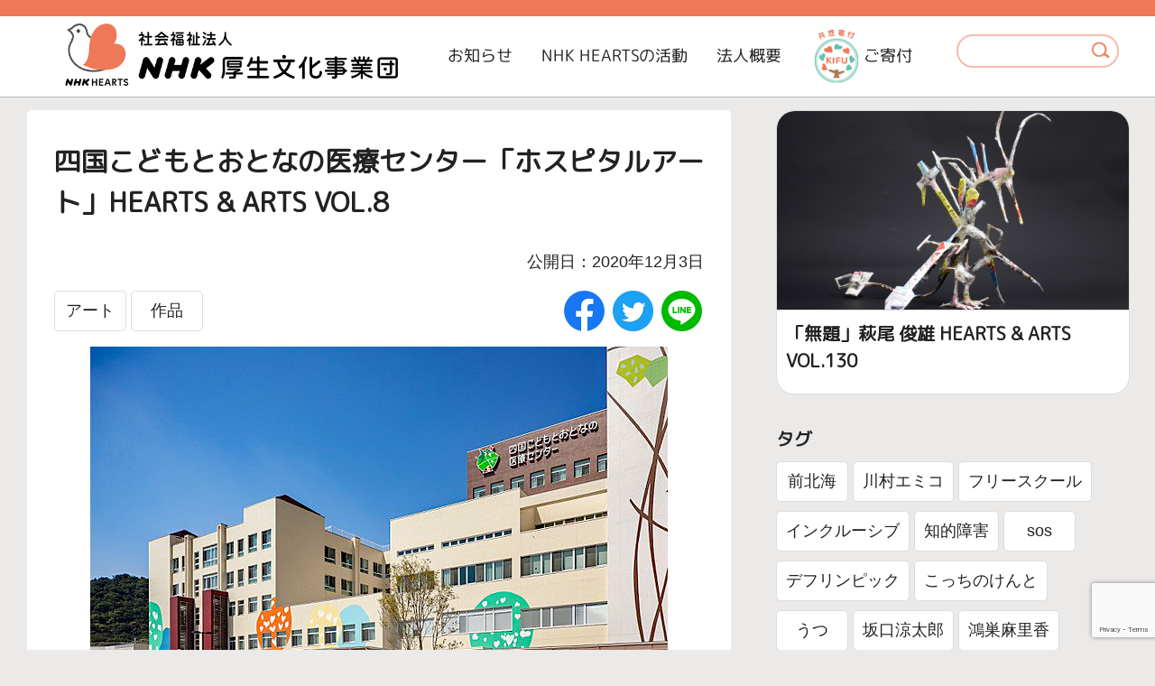

--- FILE ---
content_type: text/html; charset=UTF-8
request_url: https://www.npwo.or.jp/info/18010
body_size: 17374
content:
<!DOCTYPE html>
<html lang="ja">

<head>
  <meta charset="utf-8">
  <meta http-equiv="X-UA-Compatible" content="IE=edge">
  <meta name="format-detection" content="telephone=no">
  <meta name="viewport" content="width=device-width,initial-scale=1.0">
  <title>四国こどもとおとなの医療センター「ホスピタルアート」HEARTS &#038; ARTS VOL.8 | NHK厚生文化事業団</title>
  <meta name="copyright" content="NHK厚生文化事業団">
  <link rel="icon" href="/wp-content/themes/hearts/images/favicon.ico">
  <link rel="stylesheet" href="/wp-content/themes/hearts/css/base.css">
    <link rel="stylesheet" href="/wp-content/themes/hearts/css/module.css?v=1.0">
  <link rel="stylesheet" href="https://fonts.googleapis.com/css?family=M+PLUS+Rounded+1c">
  <script src="/wp-content/themes/hearts/js/jquery-3.5.1.min.js"></script>
  <script src="/wp-content/themes/hearts/js/module.js?v=1.0"></script>
  <script src="/wp-content/themes/hearts/js/parts.js"></script>
    <meta name='robots' content='max-image-preview:large' />
<script type="text/javascript">
/* <![CDATA[ */
window._wpemojiSettings = {"baseUrl":"https:\/\/s.w.org\/images\/core\/emoji\/14.0.0\/72x72\/","ext":".png","svgUrl":"https:\/\/s.w.org\/images\/core\/emoji\/14.0.0\/svg\/","svgExt":".svg","source":{"concatemoji":"https:\/\/www.npwo.or.jp\/wp-includes\/js\/wp-emoji-release.min.js?ver=6.4.2"}};
/*! This file is auto-generated */
!function(i,n){var o,s,e;function c(e){try{var t={supportTests:e,timestamp:(new Date).valueOf()};sessionStorage.setItem(o,JSON.stringify(t))}catch(e){}}function p(e,t,n){e.clearRect(0,0,e.canvas.width,e.canvas.height),e.fillText(t,0,0);var t=new Uint32Array(e.getImageData(0,0,e.canvas.width,e.canvas.height).data),r=(e.clearRect(0,0,e.canvas.width,e.canvas.height),e.fillText(n,0,0),new Uint32Array(e.getImageData(0,0,e.canvas.width,e.canvas.height).data));return t.every(function(e,t){return e===r[t]})}function u(e,t,n){switch(t){case"flag":return n(e,"\ud83c\udff3\ufe0f\u200d\u26a7\ufe0f","\ud83c\udff3\ufe0f\u200b\u26a7\ufe0f")?!1:!n(e,"\ud83c\uddfa\ud83c\uddf3","\ud83c\uddfa\u200b\ud83c\uddf3")&&!n(e,"\ud83c\udff4\udb40\udc67\udb40\udc62\udb40\udc65\udb40\udc6e\udb40\udc67\udb40\udc7f","\ud83c\udff4\u200b\udb40\udc67\u200b\udb40\udc62\u200b\udb40\udc65\u200b\udb40\udc6e\u200b\udb40\udc67\u200b\udb40\udc7f");case"emoji":return!n(e,"\ud83e\udef1\ud83c\udffb\u200d\ud83e\udef2\ud83c\udfff","\ud83e\udef1\ud83c\udffb\u200b\ud83e\udef2\ud83c\udfff")}return!1}function f(e,t,n){var r="undefined"!=typeof WorkerGlobalScope&&self instanceof WorkerGlobalScope?new OffscreenCanvas(300,150):i.createElement("canvas"),a=r.getContext("2d",{willReadFrequently:!0}),o=(a.textBaseline="top",a.font="600 32px Arial",{});return e.forEach(function(e){o[e]=t(a,e,n)}),o}function t(e){var t=i.createElement("script");t.src=e,t.defer=!0,i.head.appendChild(t)}"undefined"!=typeof Promise&&(o="wpEmojiSettingsSupports",s=["flag","emoji"],n.supports={everything:!0,everythingExceptFlag:!0},e=new Promise(function(e){i.addEventListener("DOMContentLoaded",e,{once:!0})}),new Promise(function(t){var n=function(){try{var e=JSON.parse(sessionStorage.getItem(o));if("object"==typeof e&&"number"==typeof e.timestamp&&(new Date).valueOf()<e.timestamp+604800&&"object"==typeof e.supportTests)return e.supportTests}catch(e){}return null}();if(!n){if("undefined"!=typeof Worker&&"undefined"!=typeof OffscreenCanvas&&"undefined"!=typeof URL&&URL.createObjectURL&&"undefined"!=typeof Blob)try{var e="postMessage("+f.toString()+"("+[JSON.stringify(s),u.toString(),p.toString()].join(",")+"));",r=new Blob([e],{type:"text/javascript"}),a=new Worker(URL.createObjectURL(r),{name:"wpTestEmojiSupports"});return void(a.onmessage=function(e){c(n=e.data),a.terminate(),t(n)})}catch(e){}c(n=f(s,u,p))}t(n)}).then(function(e){for(var t in e)n.supports[t]=e[t],n.supports.everything=n.supports.everything&&n.supports[t],"flag"!==t&&(n.supports.everythingExceptFlag=n.supports.everythingExceptFlag&&n.supports[t]);n.supports.everythingExceptFlag=n.supports.everythingExceptFlag&&!n.supports.flag,n.DOMReady=!1,n.readyCallback=function(){n.DOMReady=!0}}).then(function(){return e}).then(function(){var e;n.supports.everything||(n.readyCallback(),(e=n.source||{}).concatemoji?t(e.concatemoji):e.wpemoji&&e.twemoji&&(t(e.twemoji),t(e.wpemoji)))}))}((window,document),window._wpemojiSettings);
/* ]]> */
</script>
<link rel='stylesheet' id='scap.flashblock-css' href='https://www.npwo.or.jp/wp-content/plugins/compact-wp-audio-player/css/flashblock.css?ver=6.4.2' type='text/css' media='all' />
<link rel='stylesheet' id='scap.player-css' href='https://www.npwo.or.jp/wp-content/plugins/compact-wp-audio-player/css/player.css?ver=6.4.2' type='text/css' media='all' />
<style id='wp-emoji-styles-inline-css' type='text/css'>

	img.wp-smiley, img.emoji {
		display: inline !important;
		border: none !important;
		box-shadow: none !important;
		height: 1em !important;
		width: 1em !important;
		margin: 0 0.07em !important;
		vertical-align: -0.1em !important;
		background: none !important;
		padding: 0 !important;
	}
</style>
<link rel='stylesheet' id='wp-block-library-css' href='https://www.npwo.or.jp/wp-includes/css/dist/block-library/style.min.css?ver=6.4.2' type='text/css' media='all' />
<style id='classic-theme-styles-inline-css' type='text/css'>
/*! This file is auto-generated */
.wp-block-button__link{color:#fff;background-color:#32373c;border-radius:9999px;box-shadow:none;text-decoration:none;padding:calc(.667em + 2px) calc(1.333em + 2px);font-size:1.125em}.wp-block-file__button{background:#32373c;color:#fff;text-decoration:none}
</style>
<style id='global-styles-inline-css' type='text/css'>
body{--wp--preset--color--black: #000000;--wp--preset--color--cyan-bluish-gray: #abb8c3;--wp--preset--color--white: #ffffff;--wp--preset--color--pale-pink: #f78da7;--wp--preset--color--vivid-red: #cf2e2e;--wp--preset--color--luminous-vivid-orange: #ff6900;--wp--preset--color--luminous-vivid-amber: #fcb900;--wp--preset--color--light-green-cyan: #7bdcb5;--wp--preset--color--vivid-green-cyan: #00d084;--wp--preset--color--pale-cyan-blue: #8ed1fc;--wp--preset--color--vivid-cyan-blue: #0693e3;--wp--preset--color--vivid-purple: #9b51e0;--wp--preset--gradient--vivid-cyan-blue-to-vivid-purple: linear-gradient(135deg,rgba(6,147,227,1) 0%,rgb(155,81,224) 100%);--wp--preset--gradient--light-green-cyan-to-vivid-green-cyan: linear-gradient(135deg,rgb(122,220,180) 0%,rgb(0,208,130) 100%);--wp--preset--gradient--luminous-vivid-amber-to-luminous-vivid-orange: linear-gradient(135deg,rgba(252,185,0,1) 0%,rgba(255,105,0,1) 100%);--wp--preset--gradient--luminous-vivid-orange-to-vivid-red: linear-gradient(135deg,rgba(255,105,0,1) 0%,rgb(207,46,46) 100%);--wp--preset--gradient--very-light-gray-to-cyan-bluish-gray: linear-gradient(135deg,rgb(238,238,238) 0%,rgb(169,184,195) 100%);--wp--preset--gradient--cool-to-warm-spectrum: linear-gradient(135deg,rgb(74,234,220) 0%,rgb(151,120,209) 20%,rgb(207,42,186) 40%,rgb(238,44,130) 60%,rgb(251,105,98) 80%,rgb(254,248,76) 100%);--wp--preset--gradient--blush-light-purple: linear-gradient(135deg,rgb(255,206,236) 0%,rgb(152,150,240) 100%);--wp--preset--gradient--blush-bordeaux: linear-gradient(135deg,rgb(254,205,165) 0%,rgb(254,45,45) 50%,rgb(107,0,62) 100%);--wp--preset--gradient--luminous-dusk: linear-gradient(135deg,rgb(255,203,112) 0%,rgb(199,81,192) 50%,rgb(65,88,208) 100%);--wp--preset--gradient--pale-ocean: linear-gradient(135deg,rgb(255,245,203) 0%,rgb(182,227,212) 50%,rgb(51,167,181) 100%);--wp--preset--gradient--electric-grass: linear-gradient(135deg,rgb(202,248,128) 0%,rgb(113,206,126) 100%);--wp--preset--gradient--midnight: linear-gradient(135deg,rgb(2,3,129) 0%,rgb(40,116,252) 100%);--wp--preset--font-size--small: 13px;--wp--preset--font-size--medium: 20px;--wp--preset--font-size--large: 36px;--wp--preset--font-size--x-large: 42px;--wp--preset--spacing--20: 0.44rem;--wp--preset--spacing--30: 0.67rem;--wp--preset--spacing--40: 1rem;--wp--preset--spacing--50: 1.5rem;--wp--preset--spacing--60: 2.25rem;--wp--preset--spacing--70: 3.38rem;--wp--preset--spacing--80: 5.06rem;--wp--preset--shadow--natural: 6px 6px 9px rgba(0, 0, 0, 0.2);--wp--preset--shadow--deep: 12px 12px 50px rgba(0, 0, 0, 0.4);--wp--preset--shadow--sharp: 6px 6px 0px rgba(0, 0, 0, 0.2);--wp--preset--shadow--outlined: 6px 6px 0px -3px rgba(255, 255, 255, 1), 6px 6px rgba(0, 0, 0, 1);--wp--preset--shadow--crisp: 6px 6px 0px rgba(0, 0, 0, 1);}:where(.is-layout-flex){gap: 0.5em;}:where(.is-layout-grid){gap: 0.5em;}body .is-layout-flow > .alignleft{float: left;margin-inline-start: 0;margin-inline-end: 2em;}body .is-layout-flow > .alignright{float: right;margin-inline-start: 2em;margin-inline-end: 0;}body .is-layout-flow > .aligncenter{margin-left: auto !important;margin-right: auto !important;}body .is-layout-constrained > .alignleft{float: left;margin-inline-start: 0;margin-inline-end: 2em;}body .is-layout-constrained > .alignright{float: right;margin-inline-start: 2em;margin-inline-end: 0;}body .is-layout-constrained > .aligncenter{margin-left: auto !important;margin-right: auto !important;}body .is-layout-constrained > :where(:not(.alignleft):not(.alignright):not(.alignfull)){max-width: var(--wp--style--global--content-size);margin-left: auto !important;margin-right: auto !important;}body .is-layout-constrained > .alignwide{max-width: var(--wp--style--global--wide-size);}body .is-layout-flex{display: flex;}body .is-layout-flex{flex-wrap: wrap;align-items: center;}body .is-layout-flex > *{margin: 0;}body .is-layout-grid{display: grid;}body .is-layout-grid > *{margin: 0;}:where(.wp-block-columns.is-layout-flex){gap: 2em;}:where(.wp-block-columns.is-layout-grid){gap: 2em;}:where(.wp-block-post-template.is-layout-flex){gap: 1.25em;}:where(.wp-block-post-template.is-layout-grid){gap: 1.25em;}.has-black-color{color: var(--wp--preset--color--black) !important;}.has-cyan-bluish-gray-color{color: var(--wp--preset--color--cyan-bluish-gray) !important;}.has-white-color{color: var(--wp--preset--color--white) !important;}.has-pale-pink-color{color: var(--wp--preset--color--pale-pink) !important;}.has-vivid-red-color{color: var(--wp--preset--color--vivid-red) !important;}.has-luminous-vivid-orange-color{color: var(--wp--preset--color--luminous-vivid-orange) !important;}.has-luminous-vivid-amber-color{color: var(--wp--preset--color--luminous-vivid-amber) !important;}.has-light-green-cyan-color{color: var(--wp--preset--color--light-green-cyan) !important;}.has-vivid-green-cyan-color{color: var(--wp--preset--color--vivid-green-cyan) !important;}.has-pale-cyan-blue-color{color: var(--wp--preset--color--pale-cyan-blue) !important;}.has-vivid-cyan-blue-color{color: var(--wp--preset--color--vivid-cyan-blue) !important;}.has-vivid-purple-color{color: var(--wp--preset--color--vivid-purple) !important;}.has-black-background-color{background-color: var(--wp--preset--color--black) !important;}.has-cyan-bluish-gray-background-color{background-color: var(--wp--preset--color--cyan-bluish-gray) !important;}.has-white-background-color{background-color: var(--wp--preset--color--white) !important;}.has-pale-pink-background-color{background-color: var(--wp--preset--color--pale-pink) !important;}.has-vivid-red-background-color{background-color: var(--wp--preset--color--vivid-red) !important;}.has-luminous-vivid-orange-background-color{background-color: var(--wp--preset--color--luminous-vivid-orange) !important;}.has-luminous-vivid-amber-background-color{background-color: var(--wp--preset--color--luminous-vivid-amber) !important;}.has-light-green-cyan-background-color{background-color: var(--wp--preset--color--light-green-cyan) !important;}.has-vivid-green-cyan-background-color{background-color: var(--wp--preset--color--vivid-green-cyan) !important;}.has-pale-cyan-blue-background-color{background-color: var(--wp--preset--color--pale-cyan-blue) !important;}.has-vivid-cyan-blue-background-color{background-color: var(--wp--preset--color--vivid-cyan-blue) !important;}.has-vivid-purple-background-color{background-color: var(--wp--preset--color--vivid-purple) !important;}.has-black-border-color{border-color: var(--wp--preset--color--black) !important;}.has-cyan-bluish-gray-border-color{border-color: var(--wp--preset--color--cyan-bluish-gray) !important;}.has-white-border-color{border-color: var(--wp--preset--color--white) !important;}.has-pale-pink-border-color{border-color: var(--wp--preset--color--pale-pink) !important;}.has-vivid-red-border-color{border-color: var(--wp--preset--color--vivid-red) !important;}.has-luminous-vivid-orange-border-color{border-color: var(--wp--preset--color--luminous-vivid-orange) !important;}.has-luminous-vivid-amber-border-color{border-color: var(--wp--preset--color--luminous-vivid-amber) !important;}.has-light-green-cyan-border-color{border-color: var(--wp--preset--color--light-green-cyan) !important;}.has-vivid-green-cyan-border-color{border-color: var(--wp--preset--color--vivid-green-cyan) !important;}.has-pale-cyan-blue-border-color{border-color: var(--wp--preset--color--pale-cyan-blue) !important;}.has-vivid-cyan-blue-border-color{border-color: var(--wp--preset--color--vivid-cyan-blue) !important;}.has-vivid-purple-border-color{border-color: var(--wp--preset--color--vivid-purple) !important;}.has-vivid-cyan-blue-to-vivid-purple-gradient-background{background: var(--wp--preset--gradient--vivid-cyan-blue-to-vivid-purple) !important;}.has-light-green-cyan-to-vivid-green-cyan-gradient-background{background: var(--wp--preset--gradient--light-green-cyan-to-vivid-green-cyan) !important;}.has-luminous-vivid-amber-to-luminous-vivid-orange-gradient-background{background: var(--wp--preset--gradient--luminous-vivid-amber-to-luminous-vivid-orange) !important;}.has-luminous-vivid-orange-to-vivid-red-gradient-background{background: var(--wp--preset--gradient--luminous-vivid-orange-to-vivid-red) !important;}.has-very-light-gray-to-cyan-bluish-gray-gradient-background{background: var(--wp--preset--gradient--very-light-gray-to-cyan-bluish-gray) !important;}.has-cool-to-warm-spectrum-gradient-background{background: var(--wp--preset--gradient--cool-to-warm-spectrum) !important;}.has-blush-light-purple-gradient-background{background: var(--wp--preset--gradient--blush-light-purple) !important;}.has-blush-bordeaux-gradient-background{background: var(--wp--preset--gradient--blush-bordeaux) !important;}.has-luminous-dusk-gradient-background{background: var(--wp--preset--gradient--luminous-dusk) !important;}.has-pale-ocean-gradient-background{background: var(--wp--preset--gradient--pale-ocean) !important;}.has-electric-grass-gradient-background{background: var(--wp--preset--gradient--electric-grass) !important;}.has-midnight-gradient-background{background: var(--wp--preset--gradient--midnight) !important;}.has-small-font-size{font-size: var(--wp--preset--font-size--small) !important;}.has-medium-font-size{font-size: var(--wp--preset--font-size--medium) !important;}.has-large-font-size{font-size: var(--wp--preset--font-size--large) !important;}.has-x-large-font-size{font-size: var(--wp--preset--font-size--x-large) !important;}
.wp-block-navigation a:where(:not(.wp-element-button)){color: inherit;}
:where(.wp-block-post-template.is-layout-flex){gap: 1.25em;}:where(.wp-block-post-template.is-layout-grid){gap: 1.25em;}
:where(.wp-block-columns.is-layout-flex){gap: 2em;}:where(.wp-block-columns.is-layout-grid){gap: 2em;}
.wp-block-pullquote{font-size: 1.5em;line-height: 1.6;}
</style>
<link rel='stylesheet' id='contact-form-7-css' href='https://www.npwo.or.jp/wp-content/plugins/contact-form-7/includes/css/styles.css?ver=5.9.8' type='text/css' media='all' />
<link rel='stylesheet' id='jquery-ui-dialog-min-css-css' href='https://www.npwo.or.jp/wp-includes/css/jquery-ui-dialog.min.css?ver=6.4.2' type='text/css' media='all' />
<link rel='stylesheet' id='contact-form-7-confirm-plus-css' href='https://www.npwo.or.jp/wp-content/plugins/confirm-plus-contact-form-7/assets/css/styles.css?ver=20240829_051754' type='text/css' media='all' />
<link rel='stylesheet' id='wordpress-popular-posts-css-css' href='https://www.npwo.or.jp/wp-content/plugins/wordpress-popular-posts/assets/css/wpp.css?ver=6.3.4' type='text/css' media='all' />
<script type="text/javascript" src="https://www.npwo.or.jp/wp-content/plugins/compact-wp-audio-player/js/soundmanager2-nodebug-jsmin.js?ver=6.4.2" id="scap.soundmanager2-js"></script>
<script type="text/javascript" src="https://www.npwo.or.jp/wp-includes/js/jquery/jquery.min.js?ver=3.7.1" id="jquery-core-js"></script>
<script type="text/javascript" src="https://www.npwo.or.jp/wp-includes/js/jquery/jquery-migrate.min.js?ver=3.4.1" id="jquery-migrate-js"></script>
<script type="application/json" id="wpp-json">

{"sampling_active":0,"sampling_rate":100,"ajax_url":"https:\/\/www.npwo.or.jp\/wp-json\/wordpress-popular-posts\/v1\/popular-posts","api_url":"https:\/\/www.npwo.or.jp\/wp-json\/wordpress-popular-posts","ID":18010,"token":"b99c6b9807","lang":0,"debug":0}

</script>
<script type="text/javascript" src="https://www.npwo.or.jp/wp-content/plugins/wordpress-popular-posts/assets/js/wpp.min.js?ver=6.3.4" id="wpp-js-js"></script>
<link rel="https://api.w.org/" href="https://www.npwo.or.jp/wp-json/" /><link rel="alternate" type="application/json" href="https://www.npwo.or.jp/wp-json/wp/v2/info/18010" /><link rel="EditURI" type="application/rsd+xml" title="RSD" href="https://www.npwo.or.jp/xmlrpc.php?rsd" />
<meta name="generator" content="WordPress 6.4.2" />
<link rel="canonical" href="https://www.npwo.or.jp/info/18010" />
<link rel='shortlink' href='https://www.npwo.or.jp/?p=18010' />
<link rel="alternate" type="application/json+oembed" href="https://www.npwo.or.jp/wp-json/oembed/1.0/embed?url=https%3A%2F%2Fwww.npwo.or.jp%2Finfo%2F18010" />
<link rel="alternate" type="text/xml+oembed" href="https://www.npwo.or.jp/wp-json/oembed/1.0/embed?url=https%3A%2F%2Fwww.npwo.or.jp%2Finfo%2F18010&#038;format=xml" />
            <style id="wpp-loading-animation-styles">@-webkit-keyframes bgslide{from{background-position-x:0}to{background-position-x:-200%}}@keyframes bgslide{from{background-position-x:0}to{background-position-x:-200%}}.wpp-widget-placeholder,.wpp-widget-block-placeholder,.wpp-shortcode-placeholder{margin:0 auto;width:60px;height:3px;background:#dd3737;background:linear-gradient(90deg,#dd3737 0%,#571313 10%,#dd3737 100%);background-size:200% auto;border-radius:3px;-webkit-animation:bgslide 1s infinite linear;animation:bgslide 1s infinite linear}</style>
            
<meta property="og:title" content="四国こどもとおとなの医療センター「ホスピタルアート」HEARTS &amp; ARTS VOL.8">
<meta property="og:description" content="今回は、四国こどもとおとなの医療センター（香川・善通寺市）で行われている「ホスピタルアート」の取り組みをご紹介します。 ホスピタルアートとは、病院を様々なアートで彩り、患者やその家族だけでなく、医療ス...">
<meta property="og:type" content="article">
<meta property="og:url" content="https://www.npwo.or.jp/info/18010">
<meta property="og:image" content="https://www.npwo.or.jp/wp-content/uploads/2020/12/fed7498f334efe7994d0fb65931d6b4d.jpg">
<meta property="og:site_name" content="NHK厚生文化事業団">
<meta property="og:locale" content="ja_JP">
<meta name="description" content="今回は、四国こどもとおとなの医療センター（香川・善通寺市）で行われている「ホスピタルアート」の取り組みをご紹介します。 ホスピタルアートとは、病院を様々なアートで彩り、患者やその家族だけでなく、医療ス...">
<link rel="canonical" href="https://www.npwo.or.jp/info/18010">
		<style type="text/css" id="wp-custom-css">
			.odf_box {
    margin-top: 16px;
    padding: 1rem;
    border-radius: 10px;
    box-shadow: 0 0 0 4px #bfede9;
 *//   border: 2px dashed white;
    background-color: #d9efed;
}

.odf_box p {
    line-height: 1.5;
}		</style>
		</head>

<body id="" data-status="open" class="info-template-default single single-info postid-18010">
  <nav id="skipNav"><a href="#main" class="hide">メインコンテンツにスキップ</a></nav>
  <header id="gHeader">
    <div class="inner">
      <p id="logo"><a href="/index.php"><img src="/wp-content/themes/hearts/images/logo.png" alt="NHK厚生文化事業団"></a></p>
      <nav id="gNav">
        <ul class="boxLink">
          <li><a href="/info/index.php">お知らせ</a></li>
          <li><a href="https://www.npwo.or.jp/work">NHK HEARTSの活動</a></li>
          <li><a href="https://www.npwo.or.jp/about">法人概要</a></li>
          <li data-nav="donation"><a href="/donation/index.php"><img src="/wp-content/themes/hearts/images/icon_kifu_2022.png" alt="">ご寄付</a></li>
        </ul>
      </nav>

      <div id="hSearch">
        <form action="https://www.npwo.or.jp/" method="get" role="search">
          <input type="text" name="s" title="サイト内検索" id="search_field" maxlength="50"><input type="hidden" name="post_type" value="info"><button id="searchSubmit"><img src="/wp-content/themes/hearts/images/icon_search.png" alt="検索"></button>
        </form>
      </div>
    </div><!-- Google tag (gtag.js) -->
    <script async src="https://www.googletagmanager.com/gtag/js?id=G-71JKQ756CW"></script>
    <script>
      window.dataLayer = window.dataLayer || [];

      function gtag() {
        dataLayer.push(arguments);
      }
      gtag('js', new Date());

      gtag('config', 'G-71JKQ756CW');
    </script>
  </header>

    <div id="wrap">

    <main id="main" class="column2">
      <article>
        <header id="header">
          <h1>四国こどもとおとなの医療センター「ホスピタルアート」HEARTS &#038; ARTS VOL.8</h1>
          <div style="text-align:right;"><p class="deadline">公開日：2020年12月3日</p></div>    
          <nav>
            <ul class="btnList"><li><a href='https://www.npwo.or.jp/info?t=アート'>アート</a></li><li><a href='https://www.npwo.or.jp/info?t=作品'>作品</a></li></ul>            
<div class="snsArea">
  <ul>
    <!--Facebookボタン-->
    <li class="facebooklink">
       <a href="//www.facebook.com/sharer.php?src=bm&u=https%3A%2F%2Fwww.npwo.or.jp%2Finfo%2F18010&t=%E5%9B%9B%E5%9B%BD%E3%81%93%E3%81%A9%E3%82%82%E3%81%A8%E3%81%8A%E3%81%A8%E3%81%AA%E3%81%AE%E5%8C%BB%E7%99%82%E3%82%BB%E3%83%B3%E3%82%BF%E3%83%BC%E3%80%8C%E3%83%9B%E3%82%B9%E3%83%94%E3%82%BF%E3%83%AB%E3%82%A2%E3%83%BC%E3%83%88%E3%80%8DHEARTS+%26%23038%3B+ARTS+VOL.8｜NHK厚生文化事業団" target="_blank"><img src="/wp-content/themes/hearts/images/icon_sns_fb.png" alt="facebookでシェア"></a>
    </li>

    <!--ツイートボタン-->
    <li class="tweet">
      <a href="//twitter.com/intent/tweet?url=https%3A%2F%2Fwww.npwo.or.jp%2Finfo%2F18010&text=%E5%9B%9B%E5%9B%BD%E3%81%93%E3%81%A9%E3%82%82%E3%81%A8%E3%81%8A%E3%81%A8%E3%81%AA%E3%81%AE%E5%8C%BB%E7%99%82%E3%82%BB%E3%83%B3%E3%82%BF%E3%83%BC%E3%80%8C%E3%83%9B%E3%82%B9%E3%83%94%E3%82%BF%E3%83%AB%E3%82%A2%E3%83%BC%E3%83%88%E3%80%8DHEARTS+%EF%BC%86+ARTS+VOL.8｜NHK厚生文化事業団&tw_p=tweetbutton" target="_blank"><img src="/wp-content/themes/hearts/images/icon_sns_twitter.png" alt="Twitterでシェア"></a>
    </li>

    <!--LINEボタン-->
    <li class="line">
      <a href="//social-plugins.line.me/lineit/share?url=https%3A%2F%2Fwww.npwo.or.jp%2Finfo%2F18010" target="_blank"><img src="/wp-content/themes/hearts/images/icon_sns_line.png" alt="LINEでシェア"></a>
    </li>
  </ul>
</div>
          </nav>

          <figure><img src="https://www.npwo.or.jp/wp-content/uploads/2020/12/fed7498f334efe7994d0fb65931d6b4d.jpg" alt=""></figure>        </header>

        <section id="bodyArea">
          <p>今回は、四国こどもとおとなの医療センター（香川・善通寺市）で行われている「ホスピタルアート」の取り組みをご紹介します。<br />
ホスピタルアートとは、病院を様々なアートで彩り、患者やその家族だけでなく、医療スタッフなど関わる人すべての心身を癒やすものです。<br />
その本質とは何なのか、同医療センターでホスピタルアートディレクターを務める森合音さんにご紹介いただきます。<br />
<img loading="lazy" decoding="async" class=" wp-image-18025 aligncenter" src="https://www.npwo.or.jp/wp-content/uploads/2020/12/000086727-e1606962150385-300x182.jpg" alt="" width="388" height="235" srcset="https://www.npwo.or.jp/wp-content/uploads/2020/12/000086727-e1606962150385-300x182.jpg 300w, https://www.npwo.or.jp/wp-content/uploads/2020/12/000086727-e1606962150385.jpg 593w" sizes="(max-width: 388px) 100vw, 388px" /><br />
<img loading="lazy" decoding="async" class="wp-image-18027 aligncenter" src="https://www.npwo.or.jp/wp-content/uploads/2020/12/000086734-300x169.jpg" alt="" width="403" height="227" srcset="https://www.npwo.or.jp/wp-content/uploads/2020/12/000086734-300x169.jpg 300w, https://www.npwo.or.jp/wp-content/uploads/2020/12/000086734.jpg 640w" sizes="(max-width: 403px) 100vw, 403px" /></p>
<h2>ホスピタルアートとは<br />
「静的」ではなく「動的」なこととして</h2>
<p>「今日はCちゃんを連れて来ました！」。精神保健福祉士（PSW）さんは満面の笑みでボランティア室のドアを開けます。隣りにいるCちゃんは、ちょっと恥ずかしそうに立っています。部屋の奥ではアートボランティアのMちゃんがせっせとプレゼントにつけるメッセージカードを書いています。四国こどもとおとなの医療センターの院内の壁には１９か所小さな扉があり、開けると中にはプレゼントが！　このプレゼント、誰でも見つけた人が持って帰れるという仕組みで、プレゼントづくりはアートボランティアさんの役目です。Mちゃんはそのプレゼントに添えるメッセージカードを書いているところでした。</p>
<div class="alignCenter"><img loading="lazy" decoding="async" class="alignnone wp-image-18001" src="https://www.npwo.or.jp/wp-content/uploads/2020/12/IMG-1684-300x225.jpeg" alt="" width="347" height="260" srcset="https://www.npwo.or.jp/wp-content/uploads/2020/12/IMG-1684-300x225.jpeg 300w, https://www.npwo.or.jp/wp-content/uploads/2020/12/IMG-1684.jpeg 640w" sizes="(max-width: 347px) 100vw, 347px" /></div>
<div class="alignCenter"><a href="https://www.npwo.or.jp/wp-content/uploads/2020/12/IMG-2328-rotated-e1606888039694.jpeg"><img loading="lazy" decoding="async" class="alignnone wp-image-18004 " src="https://www.npwo.or.jp/wp-content/uploads/2020/12/IMG-2328-rotated-e1606888039694-300x225.jpeg" alt="" width="347" height="260" srcset="https://www.npwo.or.jp/wp-content/uploads/2020/12/IMG-2328-rotated-e1606888039694-300x225.jpeg 300w, https://www.npwo.or.jp/wp-content/uploads/2020/12/IMG-2328-rotated-e1606888039694.jpeg 640w" sizes="(max-width: 347px) 100vw, 347px" /></a></div>
<p>今では頼りになるMちゃんも、かつては患者さんでした。Cちゃんと同じように入院中にPSWさんがボランティア室に連れて来てくれたのです。それから３年、彼女は退院した後も２週間に一度はボランティア室に来て、院内のアート活動のお手伝いをしてくれています。</p>
<p><img loading="lazy" decoding="async" class=" wp-image-18011 alignright" src="https://www.npwo.or.jp/wp-content/uploads/2020/12/3cfa95ad6ae9b31322dcbe9d6e60db57-300x232.jpg" alt="" width="349" height="270" srcset="https://www.npwo.or.jp/wp-content/uploads/2020/12/3cfa95ad6ae9b31322dcbe9d6e60db57-300x232.jpg 300w, https://www.npwo.or.jp/wp-content/uploads/2020/12/3cfa95ad6ae9b31322dcbe9d6e60db57-768x594.jpg 768w, https://www.npwo.or.jp/wp-content/uploads/2020/12/3cfa95ad6ae9b31322dcbe9d6e60db57.jpg 1048w" sizes="(max-width: 349px) 100vw, 349px" />一方、初めてボランティア室を訪れたCちゃん。棚に並んでいる色とりどりの画材を見てキョロキョロ。そんなCちゃんにPSWさんは「MちゃんみたいにCちゃんもアートボランティアをやってみたいんだよね。」と、そっと背中を押します。Cちゃんは、はにかみながらうなずきました。すかさずMちゃんが言います。「じゃあ、一緒にやろう！ 自分がしたことで誰かが喜んでくれると、そのエネルギーは自分のところに戻って来て自分を幸せにしてくれるよ。初めは信じられないかもだけど、私、やってみたから言える。嘘じゃないんだよ。ね、森さん？！」。まっすぐに私を見て同意を求めるMちゃん。私は深くうなづきます。</p>
<p>今では生き生きと目を輝かせているMちゃん。でも、初めてボランティア室に来た時、彼女は目も合わせないでこう言ったのです。「生きてるのが死ぬほど辛いのに、死んだらダメな理由がわからない。」と。</p>
<p>「当院は病院にアートを導入しています。」そう言うとほとんどの方が、「そんな余裕があったら新しい医療機器を購入したほうがいい。」とか「そんなもの飾る場所がない。」と、おっしゃいます。皆さん、ホスピタルアートを高額で購入する「アート作品」のことだと思われているようです。でも、当院のホスピタルアートは「作品」のことを示すのではありません。では何か。一言で言うと、「対話を通じて患者さんや医療スタッフの想いをかたちにしてゆくこと」と「全員参加型の病院づくり」です。作品という「静的」なもののことではなく、それが育った土壌も、作品が生まれた制作のプロセスも含めた、日々成長を続ける「動的」な「病院づくり」の取り組みを「ホスピタルアート 」と呼んでいるのです。</p>
<p>病院は誰かが誰かの幸せを願う場所です。医療は傷ついた人や病に苦しむ人を救おうとして、その人々を観察し、原因を分析し、解明し、磨かれて来た美しい「表現」であり「技術」です。アートもまた、止むに止まれぬ衝動を発散することで、物質だけでは癒せない心の痛みを軽減したり、誰かと想いを共有したり、自己と、他者とより深く繋がるために模索され続けてきた「表現」であり「技術」です。どちらも人が幸せに生きるための表現と言う点では同じところから生まれているのです。</p>
<p>心と身体は密接に繋がっています。どんなに素晴らしい医師に手術をしてもらっても、最新のお薬を飲んでも、最後はその人の自然治癒力に頼るしかありません。だとしたら、患者さんの心に寄り添い、応援するような自然治癒力を高める環境づくりはとても大切です。ここでいう環境は、建築物だけでなく、そこに存在する空間や人の動きも含みます。そして、それを改善しようとする職員の意識、見守り育てる地域の文化、その成長のプロセスも。</p>
<p>「ホスピタルアート 」は医療と対極にあるものではありません。医療を補完し、人が幸せになるための創造的な取り組みのことなのです。<br />
（ホスピタルアートディレクター　森合音）<br />
<br clear="right" /></p>
<hr />
<h3>プロフィール</h3>
<p><img loading="lazy" decoding="async" class="wp-image-18012 alignright" src="https://www.npwo.or.jp/wp-content/uploads/2020/12/4c7a3ffee475b2d0406d6bf681bacd32-259x300.jpg" alt="" width="190" height="220" srcset="https://www.npwo.or.jp/wp-content/uploads/2020/12/4c7a3ffee475b2d0406d6bf681bacd32-259x300.jpg 259w, https://www.npwo.or.jp/wp-content/uploads/2020/12/4c7a3ffee475b2d0406d6bf681bacd32.jpg 480w" sizes="(max-width: 190px) 100vw, 190px" /><b>森 合音（もり・あいね）</b><br />
四国こどもとおとなの医療センター　ホスピタルアートディレクター<br />
NPOアーツプロジェクト　理事長<br />
丸亀市立猪熊弦一郎現代美術館　理事<br />
NPO 咸臨丸　福祉とアート　理事<br />
一般社団法人　HANSAM 理事</p>
<p>1972年　徳島県出身<br />
1995年　大阪芸術大学　芸術学部　写真学科卒業<br />
2008年　独立行政法人国立病院機構香川小児病院での壁画制作をきっかけに病院でのアート活動に取り組む<br />
2017年　四国こどもとおとなの医療センター「医療福祉建築賞2016 準賞　受賞」<br />
2018年　四国こどもとおとなの医療センター「公共建築賞2017 優秀賞　受賞」</p>
<div class="dottedBox">
<h3>編集後記</h3>
<p>「アート」。皆さんはどんな思いを抱きますか？　「きれい」、「面白い」、「なんだか分からないけど惹かれる」などでしょうか。その一方で、「よく分からない」、「難しそう」、｢私には関係ないかな｣と思う人も多いのではないでしょうか。私もその一人でした。そんなことを森さんとお会いしたときに話したら、森さんは「みんなそう言うの。でも違うよ」と。四国こどもとおとなの医療センターの取り組みを見て、その意味が分かりました。それまではアートというと絵画や彫刻などをイメージしていたのですが、森さんたちの考えているアートはこれにとどまりません。確かに医療センターの外壁には壁画が描かれ、院内には絵画も飾られています。しかし、ボランティアの人々が作り読み聞かせる紙芝居、季節の草花が屋上を彩る園庭、誰もが受け取ることができる手作りのちょっとしたプレゼントなどなど。恥ずかしながら自分自身の中でアートと認識していなかったものもアートだったのです。そして、作る人、見る人、受け取る人、関わる人をつなげるすべてがアートなのだと。「アート」は難しいものではなく、人と人をつなげる仕組みだと、森さんたちの取り組みで気付かせてもらいました。<br />
<img loading="lazy" decoding="async" class="alignnone wp-image-18008" src="https://www.npwo.or.jp/wp-content/uploads/2020/12/bc53cc1366ed79ad1c3edb2b8f318aba-300x213.jpg" alt="" width="312" height="221" srcset="https://www.npwo.or.jp/wp-content/uploads/2020/12/bc53cc1366ed79ad1c3edb2b8f318aba-300x213.jpg 300w, https://www.npwo.or.jp/wp-content/uploads/2020/12/bc53cc1366ed79ad1c3edb2b8f318aba-768x544.jpg 768w, https://www.npwo.or.jp/wp-content/uploads/2020/12/bc53cc1366ed79ad1c3edb2b8f318aba.jpg 1017w" sizes="(max-width: 312px) 100vw, 312px" />　<img loading="lazy" decoding="async" class="alignnone wp-image-18009" src="https://www.npwo.or.jp/wp-content/uploads/2020/12/06862ca7102eb0bcf2496832d2a3fb14-300x187.jpg" alt="" width="356" height="222" srcset="https://www.npwo.or.jp/wp-content/uploads/2020/12/06862ca7102eb0bcf2496832d2a3fb14-300x187.jpg 300w, https://www.npwo.or.jp/wp-content/uploads/2020/12/06862ca7102eb0bcf2496832d2a3fb14-768x479.jpg 768w, https://www.npwo.or.jp/wp-content/uploads/2020/12/06862ca7102eb0bcf2496832d2a3fb14.jpg 978w" sizes="(max-width: 356px) 100vw, 356px" /></p>
</div>
		</section>

        <section>
          <h2>関連リンク</h2>
          <ul class="imgTxtList boxLink">
                                         <li>
             <a href="https://www.npwo.or.jp/info/33151" class="sideImg">
               <div class="imgArea">
                 <img width="2560" height="2039" src="https://www.npwo.or.jp/wp-content/uploads/2026/01/1_Shota_KATSUBE-scaled.jpg" class="attachment-small size-small wp-post-image" alt="" decoding="async" loading="lazy" srcset="https://www.npwo.or.jp/wp-content/uploads/2026/01/1_Shota_KATSUBE-scaled.jpg 2560w, https://www.npwo.or.jp/wp-content/uploads/2026/01/1_Shota_KATSUBE-300x239.jpg 300w, https://www.npwo.or.jp/wp-content/uploads/2026/01/1_Shota_KATSUBE-1280x1019.jpg 1280w, https://www.npwo.or.jp/wp-content/uploads/2026/01/1_Shota_KATSUBE-768x612.jpg 768w, https://www.npwo.or.jp/wp-content/uploads/2026/01/1_Shota_KATSUBE-1536x1223.jpg 1536w, https://www.npwo.or.jp/wp-content/uploads/2026/01/1_Shota_KATSUBE-2048x1631.jpg 2048w" sizes="(max-width: 2560px) 100vw, 2560px" />               </div>
               <div class="txtArea">
                 <h3>保護中: 勝部 翔太  HEARTS &#038; ARTS VOL.137</h3>
               </div>
             </a>
           </li>

                     <li>
             <a href="https://www.npwo.or.jp/info/33101" class="sideImg">
               <div class="imgArea">
                 <img width="2016" height="1209" src="https://www.npwo.or.jp/wp-content/uploads/2026/01/996f78ce02dbb1921078735e514efb31.jpg" class="attachment-small size-small wp-post-image" alt="" decoding="async" loading="lazy" srcset="https://www.npwo.or.jp/wp-content/uploads/2026/01/996f78ce02dbb1921078735e514efb31.jpg 2016w, https://www.npwo.or.jp/wp-content/uploads/2026/01/996f78ce02dbb1921078735e514efb31-300x180.jpg 300w, https://www.npwo.or.jp/wp-content/uploads/2026/01/996f78ce02dbb1921078735e514efb31-1280x768.jpg 1280w, https://www.npwo.or.jp/wp-content/uploads/2026/01/996f78ce02dbb1921078735e514efb31-768x461.jpg 768w, https://www.npwo.or.jp/wp-content/uploads/2026/01/996f78ce02dbb1921078735e514efb31-1536x921.jpg 1536w" sizes="(max-width: 2016px) 100vw, 2016px" />               </div>
               <div class="txtArea">
                 <h3>横山 涼　《俺の世界》  HEARTS &#038; ARTS VOL.136</h3>
               </div>
             </a>
           </li>

                     <li>
             <a href="https://www.npwo.or.jp/info/33055" class="sideImg">
               <div class="imgArea">
                 <img width="2480" height="1910" src="https://www.npwo.or.jp/wp-content/uploads/2026/01/47b3f328fa79696cf74aec5aec1af7d1.jpg" class="attachment-small size-small wp-post-image" alt="" decoding="async" loading="lazy" srcset="https://www.npwo.or.jp/wp-content/uploads/2026/01/47b3f328fa79696cf74aec5aec1af7d1.jpg 2480w, https://www.npwo.or.jp/wp-content/uploads/2026/01/47b3f328fa79696cf74aec5aec1af7d1-300x231.jpg 300w, https://www.npwo.or.jp/wp-content/uploads/2026/01/47b3f328fa79696cf74aec5aec1af7d1-1280x986.jpg 1280w, https://www.npwo.or.jp/wp-content/uploads/2026/01/47b3f328fa79696cf74aec5aec1af7d1-768x591.jpg 768w, https://www.npwo.or.jp/wp-content/uploads/2026/01/47b3f328fa79696cf74aec5aec1af7d1-1536x1183.jpg 1536w, https://www.npwo.or.jp/wp-content/uploads/2026/01/47b3f328fa79696cf74aec5aec1af7d1-2048x1577.jpg 2048w" sizes="(max-width: 2480px) 100vw, 2480px" />               </div>
               <div class="txtArea">
                 <h3>展覧会「あらゆるひとの表現 うみのもりの玉手箱5」（千葉市） HEARTS &amp; ARTS VOL.135</h3>
               </div>
             </a>
           </li>

                                <li>
              <a href="https://www.npwo.or.jp/donation" class="sideImg">
                <div class="imgArea">
                  <img src="/wp-content/themes/hearts/images/img_donation.jpg" alt="">
                </div>
                <div class="txtArea">
                  <h3>ご寄付のお願い</h3>
                  <p>NHK厚生文化事業団の活動をサポートしてください。 みなさまからのご寄付をお待ちしております。</p>
                </div>
              </a>
            </li>
          </ul>
        </section>

        
<div class="snsArea">
  <ul>
    <!--Facebookボタン-->
    <li class="facebooklink">
       <a href="//www.facebook.com/sharer.php?src=bm&u=https%3A%2F%2Fwww.npwo.or.jp%2Finfo%2F18010&t=%E5%9B%9B%E5%9B%BD%E3%81%93%E3%81%A9%E3%82%82%E3%81%A8%E3%81%8A%E3%81%A8%E3%81%AA%E3%81%AE%E5%8C%BB%E7%99%82%E3%82%BB%E3%83%B3%E3%82%BF%E3%83%BC%E3%80%8C%E3%83%9B%E3%82%B9%E3%83%94%E3%82%BF%E3%83%AB%E3%82%A2%E3%83%BC%E3%83%88%E3%80%8DHEARTS+%26%23038%3B+ARTS+VOL.8｜NHK厚生文化事業団" target="_blank"><img src="/wp-content/themes/hearts/images/icon_sns_fb.png" alt="facebookでシェア"></a>
    </li>

    <!--ツイートボタン-->
    <li class="tweet">
      <a href="//twitter.com/intent/tweet?url=https%3A%2F%2Fwww.npwo.or.jp%2Finfo%2F18010&text=%E5%9B%9B%E5%9B%BD%E3%81%93%E3%81%A9%E3%82%82%E3%81%A8%E3%81%8A%E3%81%A8%E3%81%AA%E3%81%AE%E5%8C%BB%E7%99%82%E3%82%BB%E3%83%B3%E3%82%BF%E3%83%BC%E3%80%8C%E3%83%9B%E3%82%B9%E3%83%94%E3%82%BF%E3%83%AB%E3%82%A2%E3%83%BC%E3%83%88%E3%80%8DHEARTS+%EF%BC%86+ARTS+VOL.8｜NHK厚生文化事業団&tw_p=tweetbutton" target="_blank"><img src="/wp-content/themes/hearts/images/icon_sns_twitter.png" alt="Twitterでシェア"></a>
    </li>

    <!--LINEボタン-->
    <li class="line">
      <a href="//social-plugins.line.me/lineit/share?url=https%3A%2F%2Fwww.npwo.or.jp%2Finfo%2F18010" target="_blank"><img src="/wp-content/themes/hearts/images/icon_sns_line.png" alt="LINEでシェア"></a>
    </li>
  </ul>
</div>
      </article>

      <aside>


    <section>
      <ul class="boxList">
        
    <li class="imgBox">
      <a href="https://www.npwo.or.jp/info/32707">
        <div class="imgArea">
          <picture>
            <source srcset="https://www.npwo.or.jp/wp-content/uploads/2025/10/01_Toshio_Hagio-150x150.jpg" media="(max-width: 640px)">
            <img src="https://www.npwo.or.jp/wp-content/uploads/2025/10/01_Toshio_Hagio-scaled.jpg" alt="">
          </picture>
        </div>
        <div class="txtArea">
          <h3>「無題」萩尾 俊雄  HEARTS &#038; ARTS VOL.130</h3>
        </div>
      </a>
    </li>
      </ul>
    </section>

    <section>
      <h2>タグ</h2>
      <ul class="btnList">
      <li><a href='https://www.npwo.or.jp/info?t=前北海'>前北海</a></li><li><a href='https://www.npwo.or.jp/info?t=川村エミコ'>川村エミコ</a></li><li><a href='https://www.npwo.or.jp/info?t=フリースクール'>フリースクール</a></li><li><a href='https://www.npwo.or.jp/info?t=インクルーシブ'>インクルーシブ</a></li><li><a href='https://www.npwo.or.jp/info?t=知的障害'>知的障害</a></li><li><a href='https://www.npwo.or.jp/info?t=sos'>sos</a></li><li><a href='https://www.npwo.or.jp/info?t=デフリンピック'>デフリンピック</a></li><li><a href='https://www.npwo.or.jp/info?t=こっちのけんと'>こっちのけんと</a></li><li><a href='https://www.npwo.or.jp/info?t=うつ'>うつ</a></li><li><a href='https://www.npwo.or.jp/info?t=坂口涼太郎'>坂口涼太郎</a></li><li><a href='https://www.npwo.or.jp/info?t=鴻巣麻里香'>鴻巣麻里香</a></li><li><a href='https://www.npwo.or.jp/info?t=きょうだい'>きょうだい</a></li><li><a href='https://www.npwo.or.jp/info?t=松本俊彦'>松本俊彦</a></li><li><a href='https://www.npwo.or.jp/info?t=富田望生'>富田望生</a></li><li><a href='https://www.npwo.or.jp/info?t=副島淳'>副島淳</a></li><li><a href='https://www.npwo.or.jp/info?t=さみしい死にたい'>さみしい死にたい</a></li><li><a href='https://www.npwo.or.jp/info?t=風間暁'>風間暁</a></li><li><a href='https://www.npwo.or.jp/info?t=消えたい'>消えたい</a></li><li><a href='https://www.npwo.or.jp/info?t=死にたい'>死にたい</a></li><li><a href='https://www.npwo.or.jp/info?t=さみしい'>さみしい</a></li><li><a href='https://www.npwo.or.jp/info?t=自殺'>自殺</a></li><li><a href='https://www.npwo.or.jp/info?t=いじめ'>いじめ</a></li><li><a href='https://www.npwo.or.jp/info?t=つらい'>つらい</a></li><li><a href='https://www.npwo.or.jp/info?t=パパゲーノ'>パパゲーノ</a></li><li><a href='https://www.npwo.or.jp/info?t=義足'>義足</a></li><li><a href='https://www.npwo.or.jp/info?t=APD'>APD</a></li><li><a href='https://www.npwo.or.jp/info?t=字幕'>字幕</a></li><li><a href='https://www.npwo.or.jp/info?t=手話'>手話</a></li><li><a href='https://www.npwo.or.jp/info?t=活動報告'>活動報告</a></li><li><a href='https://www.npwo.or.jp/info?t=高齢者福祉'>高齢者福祉</a></li><li><a href='https://www.npwo.or.jp/info?t=フレイル'>フレイル</a></li><li><a href='https://www.npwo.or.jp/info?t=脳性まひ'>脳性まひ</a></li><li><a href='https://www.npwo.or.jp/info?t=不登校'>不登校</a></li><li><a href='https://www.npwo.or.jp/info?t=NPO'>NPO</a></li><li><a href='https://www.npwo.or.jp/info?t=助成'>助成</a></li><li><a href='https://www.npwo.or.jp/info?t=ホスピタルアート'>ホスピタルアート</a></li><li><a href='https://www.npwo.or.jp/info?t=痛み'>痛み</a></li><li><a href='https://www.npwo.or.jp/info?t=希望'>希望</a></li><li><a href='https://www.npwo.or.jp/info?t=ヤングケアラー'>ヤングケアラー</a></li><li><a href='https://www.npwo.or.jp/info?t=LGBTQ'>LGBTQ</a></li><li><a href='https://www.npwo.or.jp/info?t=虐待'>虐待</a></li><li><a href='https://www.npwo.or.jp/info?t=貧困'>貧困</a></li><li><a href='https://www.npwo.or.jp/info?t=傾聴'>傾聴</a></li><li><a href='https://www.npwo.or.jp/info?t=学習障害'>学習障害</a></li><li><a href='https://www.npwo.or.jp/info?t=LD'>LD</a></li><li><a href='https://www.npwo.or.jp/info?t=ディスレクシア'>ディスレクシア</a></li><li><a href='https://www.npwo.or.jp/info?t=介護'>介護</a></li><li><a href='https://www.npwo.or.jp/info?t=募金'>募金</a></li><li><a href='https://www.npwo.or.jp/info?t=ボランティア'>ボランティア</a></li><li><a href='https://www.npwo.or.jp/info?t=スキー'>スキー</a></li><li><a href='https://www.npwo.or.jp/info?t=療育'>療育</a></li><li><a href='https://www.npwo.or.jp/info?t=療育キャンプ'>療育キャンプ</a></li><li><a href='https://www.npwo.or.jp/info?t=そり'>そり</a></li><li><a href='https://www.npwo.or.jp/info?t=雪遊び'>雪遊び</a></li><li><a href='https://www.npwo.or.jp/info?t=吃音'>吃音</a></li><li><a href='https://www.npwo.or.jp/info?t=ボッチャ'>ボッチャ</a></li><li><a href='https://www.npwo.or.jp/info?t=適応障害'>適応障害</a></li><li><a href='https://www.npwo.or.jp/info?t=#8月31日の夜に'>#8月31日の夜に</a></li><li><a href='https://www.npwo.or.jp/info?t=NHKハート展'>NHKハート展</a></li><li><a href='https://www.npwo.or.jp/info?t=NHKHEARTS'>NHKHEARTS</a></li><li><a href='https://www.npwo.or.jp/info?t=心臓'>心臓</a></li><li><a href='https://www.npwo.or.jp/info?t=チャリティー'>チャリティー</a></li><li><a href='https://www.npwo.or.jp/info?t=視覚障害'>視覚障害</a></li><li><a href='https://www.npwo.or.jp/info?t=聴覚障害'>聴覚障害</a></li><li><a href='https://www.npwo.or.jp/info?t=終了しました'>終了しました</a></li><li><a href='https://www.npwo.or.jp/info?t=受付終了'>受付終了</a></li><li><a href='https://www.npwo.or.jp/info?t=わかばなかま'>わかばなかま</a></li><li><a href='https://www.npwo.or.jp/info?t=ケア'>ケア</a></li><li><a href='https://www.npwo.or.jp/info?t=子ども'>子ども</a></li><li><a href='https://www.npwo.or.jp/info?t=精神障害'>精神障害</a></li><li><a href='https://www.npwo.or.jp/info?t=番組'>番組</a></li><li><a href='https://www.npwo.or.jp/info?t=お知らせ'>お知らせ</a></li><li><a href='https://www.npwo.or.jp/info?t=寄付'>寄付</a></li><li><a href='https://www.npwo.or.jp/info?t=福祉ビデオライブラリー'>福祉ビデオライブラリー</a></li><li><a href='https://www.npwo.or.jp/info?t=SDGs'>SDGs</a></li><li><a href='https://www.npwo.or.jp/info?t=障害福祉賞'>障害福祉賞</a></li><li><a href='https://www.npwo.or.jp/info?t=アート'>アート</a></li><li><a href='https://www.npwo.or.jp/info?t=募集中'>募集中</a></li><li><a href='https://www.npwo.or.jp/info?t=作品'>作品</a></li><li><a href='https://www.npwo.or.jp/info?t=認知症'>認知症</a></li><li><a href='https://www.npwo.or.jp/info?t=知的障害・発達障害'>知的障害・発達障害</a></li><li><a href='https://www.npwo.or.jp/info?t=がん'>がん</a></li><li><a href='https://www.npwo.or.jp/info?t=摂食障害'>摂食障害</a></li><li><a href='https://www.npwo.or.jp/info?t=自閉症'>自閉症</a></li><li><a href='https://www.npwo.or.jp/info?t=ひきこもり'>ひきこもり</a></li><li><a href='https://www.npwo.or.jp/info?t=境界性パーソナリティ障害'>境界性パーソナリティ障害</a></li><li><a href='https://www.npwo.or.jp/info?t=うつ病'>うつ病</a></li><li><a href='https://www.npwo.or.jp/info?t=ひざ'>ひざ</a></li><li><a href='https://www.npwo.or.jp/info?t=里親・特別養子縁組'>里親・特別養子縁組</a></li><li><a href='https://www.npwo.or.jp/info?t=生活困窮'>生活困窮</a></li><li><a href='https://www.npwo.or.jp/info?t=発達障害'>発達障害</a></li><li><a href='https://www.npwo.or.jp/info?t=依存症'>依存症</a></li><li><a href='https://www.npwo.or.jp/info?t=肢体不自由'>肢体不自由</a></li><li><a href='https://www.npwo.or.jp/info?t=わかば基金'>わかば基金</a></li><li><a href='https://www.npwo.or.jp/info?t=パラリンピアン'>パラリンピアン</a></li><li><a href='https://www.npwo.or.jp/info?t=被災地支援'>被災地支援</a></li><li><a href='https://www.npwo.or.jp/info?t=共生社会'>共生社会</a></li><li><a href='https://www.npwo.or.jp/info?t=防災'>防災</a></li><li><a href='https://www.npwo.or.jp/info?t=フォーラム'>フォーラム</a></li>
      </ul>
    </section>

    <section class="ranking">
      <h2>週間ランキング</h2><ol class="imgTxtList boxLink radiusBox">
<li><a href="https://www.npwo.or.jp/info/32733" class="sideImg"><div class="txtArea"><h3>第58回「ＮＨＫ福祉大相撲」2026年2月7日開催。チケット販売中！</h3></div><div class="imgArea container square"><img src="https://www.npwo.or.jp/wp-content/uploads/wordpress-popular-posts/32733-featured-75x75.jpg" alt="" class="fitCover"></div></a></li>
<li><a href="https://www.npwo.or.jp/info/29990" class="sideImg"><div class="txtArea"><h3>「さみしい」「消えたい」「死にたい」･･･。そんな思いをしたことがある「センパイ」にお話を聞きました。</h3></div><div class="imgArea container square"><img src="https://www.npwo.or.jp/wp-content/uploads/wordpress-popular-posts/29990-featured-75x75.png" alt="" class="fitCover"></div></a></li>
<li><a href="https://www.npwo.or.jp/info/33043" class="sideImg"><div class="txtArea"><h3>串田綾香さん（「NHK障害福祉賞」受賞者）がラジオ深夜便に出演されます（1月18日午前４時台放送）</h3></div><div class="imgArea container square"><img src="https://www.npwo.or.jp/wp-content/uploads/wordpress-popular-posts/33043-featured-75x75.jpg" alt="" class="fitCover"></div></a></li>
<li><a href="https://www.npwo.or.jp/info/32781" class="sideImg"><div class="txtArea"><h3>第60回「NHK障害福祉賞」入選作品が決まりました</h3></div><div class="imgArea container square"><img src="https://www.npwo.or.jp/wp-content/uploads/wordpress-popular-posts/32781-featured-75x75.png" alt="" class="fitCover"></div></a></li>
<li><a href="https://www.npwo.or.jp/info/32966" class="sideImg"><div class="txtArea"><h3>第60回ＮＨＫ障害福祉賞　贈呈式を開催、入選作品集を発行しました</h3></div><div class="imgArea container square"><img src="https://www.npwo.or.jp/wp-content/uploads/wordpress-popular-posts/32966-featured-75x75.jpg" alt="" class="fitCover"></div></a></li>


</ol>
    </section>

    <section>
      <ul class="boxList">
        
    <li class="imgBox">
      <a href="https://www.npwo.or.jp/info/32631">
        <div class="imgArea">
          <picture>
            <source srcset="https://www.npwo.or.jp/wp-content/uploads/2025/10/aa4a12da56dee23ba8df455ff00f32f1-150x150.jpg" media="(max-width: 640px)">
            <img src="https://www.npwo.or.jp/wp-content/uploads/2025/10/aa4a12da56dee23ba8df455ff00f32f1.jpg" alt="">
          </picture>
        </div>
        <div class="txtArea">
          <h3>植田 恵生「力をかりる乗り物」  HEARTS &amp; ARTS VOL.129</h3>
        </div>
      </a>
    </li>
    <li class="imgBox">
      <a href="https://www.npwo.or.jp/info/31972">
        <div class="imgArea">
          <picture>
            <source srcset="https://www.npwo.or.jp/wp-content/uploads/2025/06/582145f1b7fbb90cc2e763a46056b395-150x150.jpg" media="(max-width: 640px)">
            <img src="https://www.npwo.or.jp/wp-content/uploads/2025/06/582145f1b7fbb90cc2e763a46056b395.jpg" alt="">
          </picture>
        </div>
        <div class="txtArea">
          <h3>後藤拓也《家》  HEARTS &#038; ARTS VOL.120</h3>
        </div>
      </a>
    </li>
      </ul>
    </section>  <div id="fb-root"></div>
  <script async defer crossorigin="anonymous" src="https://connect.facebook.net/ja_JP/sdk.js#xfbml=1&version=v8.0" nonce="k2vKyawx"></script>
  <section class="facebook-feed border-sp-block">
    <div class="fb-page" data-href="https://www.facebook.com/NHK&#x539a;&#x751f;&#x6587;&#x5316;&#x4e8b;&#x696d;&#x56e3;-548888338522224/" data-show-posts="true" data-width="" data-height="" data-small-header="false" data-adapt-container-width="true" data-hide-cover="false" data-show-facepile="false"><blockquote cite="https://www.facebook.com/NHK&#x539a;&#x751f;&#x6587;&#x5316;&#x4e8b;&#x696d;&#x56e3;-548888338522224/" class="fb-xfbml-parse-ignore"><a href="https://www.facebook.com/NHK&#x539a;&#x751f;&#x6587;&#x5316;&#x4e8b;&#x696d;&#x56e3;-548888338522224/">NHK厚生文化事業団</a></blockquote></div>
  </section>

</aside>

    </main>
  </div>

<footer id="gFooter">
  <div class="inner">
    <nav id="fNav">
      <ul class="">
        <li><a href="https://www.npwo.or.jp/siteusage/">このサイトについて</a></li>
        <li><a href="https://www.npwo.or.jp/privacypolicy/">個人情報について</a></li>
        <li><a href="https://www.npwo.or.jp//contact/">お問い合わせ</a></li>
      </ul>
    </nav>
    <small>Copyright NHK Public Welfare Organization. All rights reserved.</small>
  </div>
</footer>
<div id="toTop">
  <a href="#gHeader"><img src="/wp-content/themes/hearts/images/btn_top.png" alt="ページトップへ"></a>
</div>
<script>
  NPWO.MODULE().setUA();
</script>

<!-- WP Audio player plugin v1.9.12 - https://www.tipsandtricks-hq.com/wordpress-audio-music-player-plugin-4556/ -->
    <script type="text/javascript">
        soundManager.useFlashBlock = true; // optional - if used, required flashblock.css
        soundManager.url = 'https://www.npwo.or.jp/wp-content/plugins/compact-wp-audio-player/swf/soundmanager2.swf';
        function play_mp3(flg, ids, mp3url, volume, loops)
        {
            //Check the file URL parameter value
            var pieces = mp3url.split("|");
            if (pieces.length > 1) {//We have got an .ogg file too
                mp3file = pieces[0];
                oggfile = pieces[1];
                //set the file URL to be an array with the mp3 and ogg file
                mp3url = new Array(mp3file, oggfile);
            }

            soundManager.createSound({
                id: 'btnplay_' + ids,
                volume: volume,
                url: mp3url
            });

            if (flg == 'play') {
                    soundManager.play('btnplay_' + ids, {
                    onfinish: function() {
                        if (loops == 'true') {
                            loopSound('btnplay_' + ids);
                        }
                        else {
                            document.getElementById('btnplay_' + ids).style.display = 'inline';
                            document.getElementById('btnstop_' + ids).style.display = 'none';
                        }
                    }
                });
            }
            else if (flg == 'stop') {
    //soundManager.stop('btnplay_'+ids);
                soundManager.pause('btnplay_' + ids);
            }
        }
        function show_hide(flag, ids)
        {
            if (flag == 'play') {
                document.getElementById('btnplay_' + ids).style.display = 'none';
                document.getElementById('btnstop_' + ids).style.display = 'inline';
            }
            else if (flag == 'stop') {
                document.getElementById('btnplay_' + ids).style.display = 'inline';
                document.getElementById('btnstop_' + ids).style.display = 'none';
            }
        }
        function loopSound(soundID)
        {
            window.setTimeout(function() {
                soundManager.play(soundID, {onfinish: function() {
                        loopSound(soundID);
                    }});
            }, 1);
        }
        function stop_all_tracks()
        {
            soundManager.stopAll();
            var inputs = document.getElementsByTagName("input");
            for (var i = 0; i < inputs.length; i++) {
                if (inputs[i].id.indexOf("btnplay_") == 0) {
                    inputs[i].style.display = 'inline';//Toggle the play button
                }
                if (inputs[i].id.indexOf("btnstop_") == 0) {
                    inputs[i].style.display = 'none';//Hide the stop button
                }
            }
        }
    </script>
    <script type="text/javascript" src="https://www.npwo.or.jp/wp-includes/js/dist/vendor/wp-polyfill-inert.min.js?ver=3.1.2" id="wp-polyfill-inert-js"></script>
<script type="text/javascript" src="https://www.npwo.or.jp/wp-includes/js/dist/vendor/regenerator-runtime.min.js?ver=0.14.0" id="regenerator-runtime-js"></script>
<script type="text/javascript" src="https://www.npwo.or.jp/wp-includes/js/dist/vendor/wp-polyfill.min.js?ver=3.15.0" id="wp-polyfill-js"></script>
<script type="text/javascript" src="https://www.npwo.or.jp/wp-includes/js/dist/hooks.min.js?ver=c6aec9a8d4e5a5d543a1" id="wp-hooks-js"></script>
<script type="text/javascript" src="https://www.npwo.or.jp/wp-includes/js/dist/i18n.min.js?ver=7701b0c3857f914212ef" id="wp-i18n-js"></script>
<script type="text/javascript" id="wp-i18n-js-after">
/* <![CDATA[ */
wp.i18n.setLocaleData( { 'text direction\u0004ltr': [ 'ltr' ] } );
/* ]]> */
</script>
<script type="text/javascript" src="https://www.npwo.or.jp/wp-content/plugins/contact-form-7/includes/swv/js/index.js?ver=5.9.8" id="swv-js"></script>
<script type="text/javascript" id="contact-form-7-js-extra">
/* <![CDATA[ */
var wpcf7 = {"api":{"root":"https:\/\/www.npwo.or.jp\/wp-json\/","namespace":"contact-form-7\/v1"}};
/* ]]> */
</script>
<script type="text/javascript" id="contact-form-7-js-translations">
/* <![CDATA[ */
( function( domain, translations ) {
	var localeData = translations.locale_data[ domain ] || translations.locale_data.messages;
	localeData[""].domain = domain;
	wp.i18n.setLocaleData( localeData, domain );
} )( "contact-form-7", {"translation-revision-date":"2024-07-17 08:16:16+0000","generator":"GlotPress\/4.0.1","domain":"messages","locale_data":{"messages":{"":{"domain":"messages","plural-forms":"nplurals=1; plural=0;","lang":"ja_JP"},"This contact form is placed in the wrong place.":["\u3053\u306e\u30b3\u30f3\u30bf\u30af\u30c8\u30d5\u30a9\u30fc\u30e0\u306f\u9593\u9055\u3063\u305f\u4f4d\u7f6e\u306b\u7f6e\u304b\u308c\u3066\u3044\u307e\u3059\u3002"],"Error:":["\u30a8\u30e9\u30fc:"]}},"comment":{"reference":"includes\/js\/index.js"}} );
/* ]]> */
</script>
<script type="text/javascript" src="https://www.npwo.or.jp/wp-content/plugins/contact-form-7/includes/js/index.js?ver=5.9.8" id="contact-form-7-js"></script>
<script type="text/javascript" id="contact-form-7-confirm-plus-js-extra">
/* <![CDATA[ */
var data_arr = {"cfm_title_suffix":"\u78ba\u8a8d","cfm_btn":"\u78ba\u8a8d","cfm_btn_edit":"\u4fee\u6b63","cfm_btn_mail_send":"\u3053\u306e\u5185\u5bb9\u3067\u9001\u4fe1","checked_msg":"\u30c1\u30a7\u30c3\u30af\u3042\u308a"};
/* ]]> */
</script>
<script type="text/javascript" src="https://www.npwo.or.jp/wp-content/plugins/confirm-plus-contact-form-7/assets/js/scripts.js?ver=20240829_051754" id="contact-form-7-confirm-plus-js"></script>
<script type="text/javascript" src="https://www.npwo.or.jp/wp-includes/js/jquery/ui/core.min.js?ver=1.13.2" id="jquery-ui-core-js"></script>
<script type="text/javascript" src="https://www.npwo.or.jp/wp-includes/js/jquery/ui/mouse.min.js?ver=1.13.2" id="jquery-ui-mouse-js"></script>
<script type="text/javascript" src="https://www.npwo.or.jp/wp-includes/js/jquery/ui/resizable.min.js?ver=1.13.2" id="jquery-ui-resizable-js"></script>
<script type="text/javascript" src="https://www.npwo.or.jp/wp-includes/js/jquery/ui/draggable.min.js?ver=1.13.2" id="jquery-ui-draggable-js"></script>
<script type="text/javascript" src="https://www.npwo.or.jp/wp-includes/js/jquery/ui/controlgroup.min.js?ver=1.13.2" id="jquery-ui-controlgroup-js"></script>
<script type="text/javascript" src="https://www.npwo.or.jp/wp-includes/js/jquery/ui/checkboxradio.min.js?ver=1.13.2" id="jquery-ui-checkboxradio-js"></script>
<script type="text/javascript" src="https://www.npwo.or.jp/wp-includes/js/jquery/ui/button.min.js?ver=1.13.2" id="jquery-ui-button-js"></script>
<script type="text/javascript" src="https://www.npwo.or.jp/wp-includes/js/jquery/ui/dialog.min.js?ver=1.13.2" id="jquery-ui-dialog-js"></script>
<script type="text/javascript" src="https://www.google.com/recaptcha/api.js?render=6Lc_IDAqAAAAALFHae_9y6pNfx0LA47kpcxgyC34&amp;ver=3.0" id="google-recaptcha-js"></script>
<script type="text/javascript" id="wpcf7-recaptcha-js-extra">
/* <![CDATA[ */
var wpcf7_recaptcha = {"sitekey":"6Lc_IDAqAAAAALFHae_9y6pNfx0LA47kpcxgyC34","actions":{"homepage":"homepage","contactform":"contactform"}};
/* ]]> */
</script>
<script type="text/javascript" src="https://www.npwo.or.jp/wp-content/plugins/contact-form-7/modules/recaptcha/index.js?ver=5.9.8" id="wpcf7-recaptcha-js"></script>
</body>
</html>


--- FILE ---
content_type: text/html; charset=utf-8
request_url: https://www.google.com/recaptcha/api2/anchor?ar=1&k=6Lc_IDAqAAAAALFHae_9y6pNfx0LA47kpcxgyC34&co=aHR0cHM6Ly93d3cubnB3by5vci5qcDo0NDM.&hl=en&v=PoyoqOPhxBO7pBk68S4YbpHZ&size=invisible&anchor-ms=20000&execute-ms=30000&cb=c6yyjba82ll0
body_size: 48522
content:
<!DOCTYPE HTML><html dir="ltr" lang="en"><head><meta http-equiv="Content-Type" content="text/html; charset=UTF-8">
<meta http-equiv="X-UA-Compatible" content="IE=edge">
<title>reCAPTCHA</title>
<style type="text/css">
/* cyrillic-ext */
@font-face {
  font-family: 'Roboto';
  font-style: normal;
  font-weight: 400;
  font-stretch: 100%;
  src: url(//fonts.gstatic.com/s/roboto/v48/KFO7CnqEu92Fr1ME7kSn66aGLdTylUAMa3GUBHMdazTgWw.woff2) format('woff2');
  unicode-range: U+0460-052F, U+1C80-1C8A, U+20B4, U+2DE0-2DFF, U+A640-A69F, U+FE2E-FE2F;
}
/* cyrillic */
@font-face {
  font-family: 'Roboto';
  font-style: normal;
  font-weight: 400;
  font-stretch: 100%;
  src: url(//fonts.gstatic.com/s/roboto/v48/KFO7CnqEu92Fr1ME7kSn66aGLdTylUAMa3iUBHMdazTgWw.woff2) format('woff2');
  unicode-range: U+0301, U+0400-045F, U+0490-0491, U+04B0-04B1, U+2116;
}
/* greek-ext */
@font-face {
  font-family: 'Roboto';
  font-style: normal;
  font-weight: 400;
  font-stretch: 100%;
  src: url(//fonts.gstatic.com/s/roboto/v48/KFO7CnqEu92Fr1ME7kSn66aGLdTylUAMa3CUBHMdazTgWw.woff2) format('woff2');
  unicode-range: U+1F00-1FFF;
}
/* greek */
@font-face {
  font-family: 'Roboto';
  font-style: normal;
  font-weight: 400;
  font-stretch: 100%;
  src: url(//fonts.gstatic.com/s/roboto/v48/KFO7CnqEu92Fr1ME7kSn66aGLdTylUAMa3-UBHMdazTgWw.woff2) format('woff2');
  unicode-range: U+0370-0377, U+037A-037F, U+0384-038A, U+038C, U+038E-03A1, U+03A3-03FF;
}
/* math */
@font-face {
  font-family: 'Roboto';
  font-style: normal;
  font-weight: 400;
  font-stretch: 100%;
  src: url(//fonts.gstatic.com/s/roboto/v48/KFO7CnqEu92Fr1ME7kSn66aGLdTylUAMawCUBHMdazTgWw.woff2) format('woff2');
  unicode-range: U+0302-0303, U+0305, U+0307-0308, U+0310, U+0312, U+0315, U+031A, U+0326-0327, U+032C, U+032F-0330, U+0332-0333, U+0338, U+033A, U+0346, U+034D, U+0391-03A1, U+03A3-03A9, U+03B1-03C9, U+03D1, U+03D5-03D6, U+03F0-03F1, U+03F4-03F5, U+2016-2017, U+2034-2038, U+203C, U+2040, U+2043, U+2047, U+2050, U+2057, U+205F, U+2070-2071, U+2074-208E, U+2090-209C, U+20D0-20DC, U+20E1, U+20E5-20EF, U+2100-2112, U+2114-2115, U+2117-2121, U+2123-214F, U+2190, U+2192, U+2194-21AE, U+21B0-21E5, U+21F1-21F2, U+21F4-2211, U+2213-2214, U+2216-22FF, U+2308-230B, U+2310, U+2319, U+231C-2321, U+2336-237A, U+237C, U+2395, U+239B-23B7, U+23D0, U+23DC-23E1, U+2474-2475, U+25AF, U+25B3, U+25B7, U+25BD, U+25C1, U+25CA, U+25CC, U+25FB, U+266D-266F, U+27C0-27FF, U+2900-2AFF, U+2B0E-2B11, U+2B30-2B4C, U+2BFE, U+3030, U+FF5B, U+FF5D, U+1D400-1D7FF, U+1EE00-1EEFF;
}
/* symbols */
@font-face {
  font-family: 'Roboto';
  font-style: normal;
  font-weight: 400;
  font-stretch: 100%;
  src: url(//fonts.gstatic.com/s/roboto/v48/KFO7CnqEu92Fr1ME7kSn66aGLdTylUAMaxKUBHMdazTgWw.woff2) format('woff2');
  unicode-range: U+0001-000C, U+000E-001F, U+007F-009F, U+20DD-20E0, U+20E2-20E4, U+2150-218F, U+2190, U+2192, U+2194-2199, U+21AF, U+21E6-21F0, U+21F3, U+2218-2219, U+2299, U+22C4-22C6, U+2300-243F, U+2440-244A, U+2460-24FF, U+25A0-27BF, U+2800-28FF, U+2921-2922, U+2981, U+29BF, U+29EB, U+2B00-2BFF, U+4DC0-4DFF, U+FFF9-FFFB, U+10140-1018E, U+10190-1019C, U+101A0, U+101D0-101FD, U+102E0-102FB, U+10E60-10E7E, U+1D2C0-1D2D3, U+1D2E0-1D37F, U+1F000-1F0FF, U+1F100-1F1AD, U+1F1E6-1F1FF, U+1F30D-1F30F, U+1F315, U+1F31C, U+1F31E, U+1F320-1F32C, U+1F336, U+1F378, U+1F37D, U+1F382, U+1F393-1F39F, U+1F3A7-1F3A8, U+1F3AC-1F3AF, U+1F3C2, U+1F3C4-1F3C6, U+1F3CA-1F3CE, U+1F3D4-1F3E0, U+1F3ED, U+1F3F1-1F3F3, U+1F3F5-1F3F7, U+1F408, U+1F415, U+1F41F, U+1F426, U+1F43F, U+1F441-1F442, U+1F444, U+1F446-1F449, U+1F44C-1F44E, U+1F453, U+1F46A, U+1F47D, U+1F4A3, U+1F4B0, U+1F4B3, U+1F4B9, U+1F4BB, U+1F4BF, U+1F4C8-1F4CB, U+1F4D6, U+1F4DA, U+1F4DF, U+1F4E3-1F4E6, U+1F4EA-1F4ED, U+1F4F7, U+1F4F9-1F4FB, U+1F4FD-1F4FE, U+1F503, U+1F507-1F50B, U+1F50D, U+1F512-1F513, U+1F53E-1F54A, U+1F54F-1F5FA, U+1F610, U+1F650-1F67F, U+1F687, U+1F68D, U+1F691, U+1F694, U+1F698, U+1F6AD, U+1F6B2, U+1F6B9-1F6BA, U+1F6BC, U+1F6C6-1F6CF, U+1F6D3-1F6D7, U+1F6E0-1F6EA, U+1F6F0-1F6F3, U+1F6F7-1F6FC, U+1F700-1F7FF, U+1F800-1F80B, U+1F810-1F847, U+1F850-1F859, U+1F860-1F887, U+1F890-1F8AD, U+1F8B0-1F8BB, U+1F8C0-1F8C1, U+1F900-1F90B, U+1F93B, U+1F946, U+1F984, U+1F996, U+1F9E9, U+1FA00-1FA6F, U+1FA70-1FA7C, U+1FA80-1FA89, U+1FA8F-1FAC6, U+1FACE-1FADC, U+1FADF-1FAE9, U+1FAF0-1FAF8, U+1FB00-1FBFF;
}
/* vietnamese */
@font-face {
  font-family: 'Roboto';
  font-style: normal;
  font-weight: 400;
  font-stretch: 100%;
  src: url(//fonts.gstatic.com/s/roboto/v48/KFO7CnqEu92Fr1ME7kSn66aGLdTylUAMa3OUBHMdazTgWw.woff2) format('woff2');
  unicode-range: U+0102-0103, U+0110-0111, U+0128-0129, U+0168-0169, U+01A0-01A1, U+01AF-01B0, U+0300-0301, U+0303-0304, U+0308-0309, U+0323, U+0329, U+1EA0-1EF9, U+20AB;
}
/* latin-ext */
@font-face {
  font-family: 'Roboto';
  font-style: normal;
  font-weight: 400;
  font-stretch: 100%;
  src: url(//fonts.gstatic.com/s/roboto/v48/KFO7CnqEu92Fr1ME7kSn66aGLdTylUAMa3KUBHMdazTgWw.woff2) format('woff2');
  unicode-range: U+0100-02BA, U+02BD-02C5, U+02C7-02CC, U+02CE-02D7, U+02DD-02FF, U+0304, U+0308, U+0329, U+1D00-1DBF, U+1E00-1E9F, U+1EF2-1EFF, U+2020, U+20A0-20AB, U+20AD-20C0, U+2113, U+2C60-2C7F, U+A720-A7FF;
}
/* latin */
@font-face {
  font-family: 'Roboto';
  font-style: normal;
  font-weight: 400;
  font-stretch: 100%;
  src: url(//fonts.gstatic.com/s/roboto/v48/KFO7CnqEu92Fr1ME7kSn66aGLdTylUAMa3yUBHMdazQ.woff2) format('woff2');
  unicode-range: U+0000-00FF, U+0131, U+0152-0153, U+02BB-02BC, U+02C6, U+02DA, U+02DC, U+0304, U+0308, U+0329, U+2000-206F, U+20AC, U+2122, U+2191, U+2193, U+2212, U+2215, U+FEFF, U+FFFD;
}
/* cyrillic-ext */
@font-face {
  font-family: 'Roboto';
  font-style: normal;
  font-weight: 500;
  font-stretch: 100%;
  src: url(//fonts.gstatic.com/s/roboto/v48/KFO7CnqEu92Fr1ME7kSn66aGLdTylUAMa3GUBHMdazTgWw.woff2) format('woff2');
  unicode-range: U+0460-052F, U+1C80-1C8A, U+20B4, U+2DE0-2DFF, U+A640-A69F, U+FE2E-FE2F;
}
/* cyrillic */
@font-face {
  font-family: 'Roboto';
  font-style: normal;
  font-weight: 500;
  font-stretch: 100%;
  src: url(//fonts.gstatic.com/s/roboto/v48/KFO7CnqEu92Fr1ME7kSn66aGLdTylUAMa3iUBHMdazTgWw.woff2) format('woff2');
  unicode-range: U+0301, U+0400-045F, U+0490-0491, U+04B0-04B1, U+2116;
}
/* greek-ext */
@font-face {
  font-family: 'Roboto';
  font-style: normal;
  font-weight: 500;
  font-stretch: 100%;
  src: url(//fonts.gstatic.com/s/roboto/v48/KFO7CnqEu92Fr1ME7kSn66aGLdTylUAMa3CUBHMdazTgWw.woff2) format('woff2');
  unicode-range: U+1F00-1FFF;
}
/* greek */
@font-face {
  font-family: 'Roboto';
  font-style: normal;
  font-weight: 500;
  font-stretch: 100%;
  src: url(//fonts.gstatic.com/s/roboto/v48/KFO7CnqEu92Fr1ME7kSn66aGLdTylUAMa3-UBHMdazTgWw.woff2) format('woff2');
  unicode-range: U+0370-0377, U+037A-037F, U+0384-038A, U+038C, U+038E-03A1, U+03A3-03FF;
}
/* math */
@font-face {
  font-family: 'Roboto';
  font-style: normal;
  font-weight: 500;
  font-stretch: 100%;
  src: url(//fonts.gstatic.com/s/roboto/v48/KFO7CnqEu92Fr1ME7kSn66aGLdTylUAMawCUBHMdazTgWw.woff2) format('woff2');
  unicode-range: U+0302-0303, U+0305, U+0307-0308, U+0310, U+0312, U+0315, U+031A, U+0326-0327, U+032C, U+032F-0330, U+0332-0333, U+0338, U+033A, U+0346, U+034D, U+0391-03A1, U+03A3-03A9, U+03B1-03C9, U+03D1, U+03D5-03D6, U+03F0-03F1, U+03F4-03F5, U+2016-2017, U+2034-2038, U+203C, U+2040, U+2043, U+2047, U+2050, U+2057, U+205F, U+2070-2071, U+2074-208E, U+2090-209C, U+20D0-20DC, U+20E1, U+20E5-20EF, U+2100-2112, U+2114-2115, U+2117-2121, U+2123-214F, U+2190, U+2192, U+2194-21AE, U+21B0-21E5, U+21F1-21F2, U+21F4-2211, U+2213-2214, U+2216-22FF, U+2308-230B, U+2310, U+2319, U+231C-2321, U+2336-237A, U+237C, U+2395, U+239B-23B7, U+23D0, U+23DC-23E1, U+2474-2475, U+25AF, U+25B3, U+25B7, U+25BD, U+25C1, U+25CA, U+25CC, U+25FB, U+266D-266F, U+27C0-27FF, U+2900-2AFF, U+2B0E-2B11, U+2B30-2B4C, U+2BFE, U+3030, U+FF5B, U+FF5D, U+1D400-1D7FF, U+1EE00-1EEFF;
}
/* symbols */
@font-face {
  font-family: 'Roboto';
  font-style: normal;
  font-weight: 500;
  font-stretch: 100%;
  src: url(//fonts.gstatic.com/s/roboto/v48/KFO7CnqEu92Fr1ME7kSn66aGLdTylUAMaxKUBHMdazTgWw.woff2) format('woff2');
  unicode-range: U+0001-000C, U+000E-001F, U+007F-009F, U+20DD-20E0, U+20E2-20E4, U+2150-218F, U+2190, U+2192, U+2194-2199, U+21AF, U+21E6-21F0, U+21F3, U+2218-2219, U+2299, U+22C4-22C6, U+2300-243F, U+2440-244A, U+2460-24FF, U+25A0-27BF, U+2800-28FF, U+2921-2922, U+2981, U+29BF, U+29EB, U+2B00-2BFF, U+4DC0-4DFF, U+FFF9-FFFB, U+10140-1018E, U+10190-1019C, U+101A0, U+101D0-101FD, U+102E0-102FB, U+10E60-10E7E, U+1D2C0-1D2D3, U+1D2E0-1D37F, U+1F000-1F0FF, U+1F100-1F1AD, U+1F1E6-1F1FF, U+1F30D-1F30F, U+1F315, U+1F31C, U+1F31E, U+1F320-1F32C, U+1F336, U+1F378, U+1F37D, U+1F382, U+1F393-1F39F, U+1F3A7-1F3A8, U+1F3AC-1F3AF, U+1F3C2, U+1F3C4-1F3C6, U+1F3CA-1F3CE, U+1F3D4-1F3E0, U+1F3ED, U+1F3F1-1F3F3, U+1F3F5-1F3F7, U+1F408, U+1F415, U+1F41F, U+1F426, U+1F43F, U+1F441-1F442, U+1F444, U+1F446-1F449, U+1F44C-1F44E, U+1F453, U+1F46A, U+1F47D, U+1F4A3, U+1F4B0, U+1F4B3, U+1F4B9, U+1F4BB, U+1F4BF, U+1F4C8-1F4CB, U+1F4D6, U+1F4DA, U+1F4DF, U+1F4E3-1F4E6, U+1F4EA-1F4ED, U+1F4F7, U+1F4F9-1F4FB, U+1F4FD-1F4FE, U+1F503, U+1F507-1F50B, U+1F50D, U+1F512-1F513, U+1F53E-1F54A, U+1F54F-1F5FA, U+1F610, U+1F650-1F67F, U+1F687, U+1F68D, U+1F691, U+1F694, U+1F698, U+1F6AD, U+1F6B2, U+1F6B9-1F6BA, U+1F6BC, U+1F6C6-1F6CF, U+1F6D3-1F6D7, U+1F6E0-1F6EA, U+1F6F0-1F6F3, U+1F6F7-1F6FC, U+1F700-1F7FF, U+1F800-1F80B, U+1F810-1F847, U+1F850-1F859, U+1F860-1F887, U+1F890-1F8AD, U+1F8B0-1F8BB, U+1F8C0-1F8C1, U+1F900-1F90B, U+1F93B, U+1F946, U+1F984, U+1F996, U+1F9E9, U+1FA00-1FA6F, U+1FA70-1FA7C, U+1FA80-1FA89, U+1FA8F-1FAC6, U+1FACE-1FADC, U+1FADF-1FAE9, U+1FAF0-1FAF8, U+1FB00-1FBFF;
}
/* vietnamese */
@font-face {
  font-family: 'Roboto';
  font-style: normal;
  font-weight: 500;
  font-stretch: 100%;
  src: url(//fonts.gstatic.com/s/roboto/v48/KFO7CnqEu92Fr1ME7kSn66aGLdTylUAMa3OUBHMdazTgWw.woff2) format('woff2');
  unicode-range: U+0102-0103, U+0110-0111, U+0128-0129, U+0168-0169, U+01A0-01A1, U+01AF-01B0, U+0300-0301, U+0303-0304, U+0308-0309, U+0323, U+0329, U+1EA0-1EF9, U+20AB;
}
/* latin-ext */
@font-face {
  font-family: 'Roboto';
  font-style: normal;
  font-weight: 500;
  font-stretch: 100%;
  src: url(//fonts.gstatic.com/s/roboto/v48/KFO7CnqEu92Fr1ME7kSn66aGLdTylUAMa3KUBHMdazTgWw.woff2) format('woff2');
  unicode-range: U+0100-02BA, U+02BD-02C5, U+02C7-02CC, U+02CE-02D7, U+02DD-02FF, U+0304, U+0308, U+0329, U+1D00-1DBF, U+1E00-1E9F, U+1EF2-1EFF, U+2020, U+20A0-20AB, U+20AD-20C0, U+2113, U+2C60-2C7F, U+A720-A7FF;
}
/* latin */
@font-face {
  font-family: 'Roboto';
  font-style: normal;
  font-weight: 500;
  font-stretch: 100%;
  src: url(//fonts.gstatic.com/s/roboto/v48/KFO7CnqEu92Fr1ME7kSn66aGLdTylUAMa3yUBHMdazQ.woff2) format('woff2');
  unicode-range: U+0000-00FF, U+0131, U+0152-0153, U+02BB-02BC, U+02C6, U+02DA, U+02DC, U+0304, U+0308, U+0329, U+2000-206F, U+20AC, U+2122, U+2191, U+2193, U+2212, U+2215, U+FEFF, U+FFFD;
}
/* cyrillic-ext */
@font-face {
  font-family: 'Roboto';
  font-style: normal;
  font-weight: 900;
  font-stretch: 100%;
  src: url(//fonts.gstatic.com/s/roboto/v48/KFO7CnqEu92Fr1ME7kSn66aGLdTylUAMa3GUBHMdazTgWw.woff2) format('woff2');
  unicode-range: U+0460-052F, U+1C80-1C8A, U+20B4, U+2DE0-2DFF, U+A640-A69F, U+FE2E-FE2F;
}
/* cyrillic */
@font-face {
  font-family: 'Roboto';
  font-style: normal;
  font-weight: 900;
  font-stretch: 100%;
  src: url(//fonts.gstatic.com/s/roboto/v48/KFO7CnqEu92Fr1ME7kSn66aGLdTylUAMa3iUBHMdazTgWw.woff2) format('woff2');
  unicode-range: U+0301, U+0400-045F, U+0490-0491, U+04B0-04B1, U+2116;
}
/* greek-ext */
@font-face {
  font-family: 'Roboto';
  font-style: normal;
  font-weight: 900;
  font-stretch: 100%;
  src: url(//fonts.gstatic.com/s/roboto/v48/KFO7CnqEu92Fr1ME7kSn66aGLdTylUAMa3CUBHMdazTgWw.woff2) format('woff2');
  unicode-range: U+1F00-1FFF;
}
/* greek */
@font-face {
  font-family: 'Roboto';
  font-style: normal;
  font-weight: 900;
  font-stretch: 100%;
  src: url(//fonts.gstatic.com/s/roboto/v48/KFO7CnqEu92Fr1ME7kSn66aGLdTylUAMa3-UBHMdazTgWw.woff2) format('woff2');
  unicode-range: U+0370-0377, U+037A-037F, U+0384-038A, U+038C, U+038E-03A1, U+03A3-03FF;
}
/* math */
@font-face {
  font-family: 'Roboto';
  font-style: normal;
  font-weight: 900;
  font-stretch: 100%;
  src: url(//fonts.gstatic.com/s/roboto/v48/KFO7CnqEu92Fr1ME7kSn66aGLdTylUAMawCUBHMdazTgWw.woff2) format('woff2');
  unicode-range: U+0302-0303, U+0305, U+0307-0308, U+0310, U+0312, U+0315, U+031A, U+0326-0327, U+032C, U+032F-0330, U+0332-0333, U+0338, U+033A, U+0346, U+034D, U+0391-03A1, U+03A3-03A9, U+03B1-03C9, U+03D1, U+03D5-03D6, U+03F0-03F1, U+03F4-03F5, U+2016-2017, U+2034-2038, U+203C, U+2040, U+2043, U+2047, U+2050, U+2057, U+205F, U+2070-2071, U+2074-208E, U+2090-209C, U+20D0-20DC, U+20E1, U+20E5-20EF, U+2100-2112, U+2114-2115, U+2117-2121, U+2123-214F, U+2190, U+2192, U+2194-21AE, U+21B0-21E5, U+21F1-21F2, U+21F4-2211, U+2213-2214, U+2216-22FF, U+2308-230B, U+2310, U+2319, U+231C-2321, U+2336-237A, U+237C, U+2395, U+239B-23B7, U+23D0, U+23DC-23E1, U+2474-2475, U+25AF, U+25B3, U+25B7, U+25BD, U+25C1, U+25CA, U+25CC, U+25FB, U+266D-266F, U+27C0-27FF, U+2900-2AFF, U+2B0E-2B11, U+2B30-2B4C, U+2BFE, U+3030, U+FF5B, U+FF5D, U+1D400-1D7FF, U+1EE00-1EEFF;
}
/* symbols */
@font-face {
  font-family: 'Roboto';
  font-style: normal;
  font-weight: 900;
  font-stretch: 100%;
  src: url(//fonts.gstatic.com/s/roboto/v48/KFO7CnqEu92Fr1ME7kSn66aGLdTylUAMaxKUBHMdazTgWw.woff2) format('woff2');
  unicode-range: U+0001-000C, U+000E-001F, U+007F-009F, U+20DD-20E0, U+20E2-20E4, U+2150-218F, U+2190, U+2192, U+2194-2199, U+21AF, U+21E6-21F0, U+21F3, U+2218-2219, U+2299, U+22C4-22C6, U+2300-243F, U+2440-244A, U+2460-24FF, U+25A0-27BF, U+2800-28FF, U+2921-2922, U+2981, U+29BF, U+29EB, U+2B00-2BFF, U+4DC0-4DFF, U+FFF9-FFFB, U+10140-1018E, U+10190-1019C, U+101A0, U+101D0-101FD, U+102E0-102FB, U+10E60-10E7E, U+1D2C0-1D2D3, U+1D2E0-1D37F, U+1F000-1F0FF, U+1F100-1F1AD, U+1F1E6-1F1FF, U+1F30D-1F30F, U+1F315, U+1F31C, U+1F31E, U+1F320-1F32C, U+1F336, U+1F378, U+1F37D, U+1F382, U+1F393-1F39F, U+1F3A7-1F3A8, U+1F3AC-1F3AF, U+1F3C2, U+1F3C4-1F3C6, U+1F3CA-1F3CE, U+1F3D4-1F3E0, U+1F3ED, U+1F3F1-1F3F3, U+1F3F5-1F3F7, U+1F408, U+1F415, U+1F41F, U+1F426, U+1F43F, U+1F441-1F442, U+1F444, U+1F446-1F449, U+1F44C-1F44E, U+1F453, U+1F46A, U+1F47D, U+1F4A3, U+1F4B0, U+1F4B3, U+1F4B9, U+1F4BB, U+1F4BF, U+1F4C8-1F4CB, U+1F4D6, U+1F4DA, U+1F4DF, U+1F4E3-1F4E6, U+1F4EA-1F4ED, U+1F4F7, U+1F4F9-1F4FB, U+1F4FD-1F4FE, U+1F503, U+1F507-1F50B, U+1F50D, U+1F512-1F513, U+1F53E-1F54A, U+1F54F-1F5FA, U+1F610, U+1F650-1F67F, U+1F687, U+1F68D, U+1F691, U+1F694, U+1F698, U+1F6AD, U+1F6B2, U+1F6B9-1F6BA, U+1F6BC, U+1F6C6-1F6CF, U+1F6D3-1F6D7, U+1F6E0-1F6EA, U+1F6F0-1F6F3, U+1F6F7-1F6FC, U+1F700-1F7FF, U+1F800-1F80B, U+1F810-1F847, U+1F850-1F859, U+1F860-1F887, U+1F890-1F8AD, U+1F8B0-1F8BB, U+1F8C0-1F8C1, U+1F900-1F90B, U+1F93B, U+1F946, U+1F984, U+1F996, U+1F9E9, U+1FA00-1FA6F, U+1FA70-1FA7C, U+1FA80-1FA89, U+1FA8F-1FAC6, U+1FACE-1FADC, U+1FADF-1FAE9, U+1FAF0-1FAF8, U+1FB00-1FBFF;
}
/* vietnamese */
@font-face {
  font-family: 'Roboto';
  font-style: normal;
  font-weight: 900;
  font-stretch: 100%;
  src: url(//fonts.gstatic.com/s/roboto/v48/KFO7CnqEu92Fr1ME7kSn66aGLdTylUAMa3OUBHMdazTgWw.woff2) format('woff2');
  unicode-range: U+0102-0103, U+0110-0111, U+0128-0129, U+0168-0169, U+01A0-01A1, U+01AF-01B0, U+0300-0301, U+0303-0304, U+0308-0309, U+0323, U+0329, U+1EA0-1EF9, U+20AB;
}
/* latin-ext */
@font-face {
  font-family: 'Roboto';
  font-style: normal;
  font-weight: 900;
  font-stretch: 100%;
  src: url(//fonts.gstatic.com/s/roboto/v48/KFO7CnqEu92Fr1ME7kSn66aGLdTylUAMa3KUBHMdazTgWw.woff2) format('woff2');
  unicode-range: U+0100-02BA, U+02BD-02C5, U+02C7-02CC, U+02CE-02D7, U+02DD-02FF, U+0304, U+0308, U+0329, U+1D00-1DBF, U+1E00-1E9F, U+1EF2-1EFF, U+2020, U+20A0-20AB, U+20AD-20C0, U+2113, U+2C60-2C7F, U+A720-A7FF;
}
/* latin */
@font-face {
  font-family: 'Roboto';
  font-style: normal;
  font-weight: 900;
  font-stretch: 100%;
  src: url(//fonts.gstatic.com/s/roboto/v48/KFO7CnqEu92Fr1ME7kSn66aGLdTylUAMa3yUBHMdazQ.woff2) format('woff2');
  unicode-range: U+0000-00FF, U+0131, U+0152-0153, U+02BB-02BC, U+02C6, U+02DA, U+02DC, U+0304, U+0308, U+0329, U+2000-206F, U+20AC, U+2122, U+2191, U+2193, U+2212, U+2215, U+FEFF, U+FFFD;
}

</style>
<link rel="stylesheet" type="text/css" href="https://www.gstatic.com/recaptcha/releases/PoyoqOPhxBO7pBk68S4YbpHZ/styles__ltr.css">
<script nonce="cS_v3XmA1j6MHvdlcCbchw" type="text/javascript">window['__recaptcha_api'] = 'https://www.google.com/recaptcha/api2/';</script>
<script type="text/javascript" src="https://www.gstatic.com/recaptcha/releases/PoyoqOPhxBO7pBk68S4YbpHZ/recaptcha__en.js" nonce="cS_v3XmA1j6MHvdlcCbchw">
      
    </script></head>
<body><div id="rc-anchor-alert" class="rc-anchor-alert"></div>
<input type="hidden" id="recaptcha-token" value="[base64]">
<script type="text/javascript" nonce="cS_v3XmA1j6MHvdlcCbchw">
      recaptcha.anchor.Main.init("[\x22ainput\x22,[\x22bgdata\x22,\x22\x22,\[base64]/[base64]/[base64]/bmV3IHJbeF0oY1swXSk6RT09Mj9uZXcgclt4XShjWzBdLGNbMV0pOkU9PTM/bmV3IHJbeF0oY1swXSxjWzFdLGNbMl0pOkU9PTQ/[base64]/[base64]/[base64]/[base64]/[base64]/[base64]/[base64]/[base64]\x22,\[base64]\x22,\x22UQbCq8K+VHnDp1guR8KLU8Ojw6MEw455IDF3wqtlw689fcO4D8Kpwq14CsO9w43CnMK9LQN0w75lw43DhDN3w5/Dm8K0HRTDgMKGw44NLcOtHMK2wo3DlcOeCsOIVSxxwpQoLsO+RMKqw5rDvT59wohKGyZJwqrDl8KHIsOCwowYw5TDpMOzwp/Ciyh2L8KgZcO/PhHDrXHCrsOAwprDicKlwr7DqcOMGH5+wrRnRBNuWsOpRTbChcO1ZcKUUsKLw7XCunLDiSUywoZ0w6NowrzDuVhCDsOewqDDm0tIw7JjAMK6wpHCnsOgw6ZkEMKmND5+wrvDqcKoTcK/fMK0AcKywo0Tw4rDi3Yqw45oACUKw5fDu8OSwobChmZpb8OEw6LDv8KHfsOBP8OkRzQyw65Vw5bCtsKCw5bCkMO7PcOowpNmwp4QS8OdwprClVl6WMOAEMOkwoN+BUrDqk3DqW/DjVDDoMKcw55gw6fDnMOWw61bKifCvyrDjgtzw5o6cXvCnmbCvcKlw4BPLEYhw6/Co8K3w4nCpsKqDikkw74Vwo94OyFYQcKGSBbDl8ORw6/Ct8KIwrbDksOVwr/CgSvCnsOKBDLCrR4XBkdjwpvDlcOUHMK8GMKhCUvDsMKCw7MPWMKuH3VrWcKNT8KnQAvCl3DDjsOOwqHDncO9YMOawp7DvMKJw5rDh0IHw7wdw7YvPW44cC5ZwrXDsm7CgHLCoBzDvD/DimfDrCXDl8O6w4IPCnLCgWJoLMOmwpcgwozDqcK/wrYVw7sbLMOoIcKCwoRHGsKQwofCk8Kpw6NQw49qw7k2wqJRFMOIwqZUHwnCvUc9w6nDkBzCisOAwrEqGHvCiCZOwoZOwqMfNcOlcMOswpYfw4Zew4xEwp5Cd3bDtCbCjyHDvFVYw5/DqcK5csOiw43Dk8KewobDrsKbwqbDu8Kow7DDksOGDWFsdVZ9wpHCkAprVsKTIMOuHcKnwoEfwoXDiTxzwo02wp1dwpxueWYnw4YSX0kxBMKVKsOQImUew4vDtMO4w4/Dkg4fS8OOQjTCk8OaDcKXZkPCvsOWwqASJMONa8KEw6ImYMOAb8K9w40aw49LwoHDucO4wpDCnyfDqcKnw7FYOsK5A8K5ecKdcXfDhcOUfTFQfDQ9w5Fpwo/DscOiwoo+w5DCjxYhw47CocOQwrPDo8OCwrDCvMK+IcKMK8KcV28daMOBO8K+JMK8w7UMwr5jQhArb8KUw7AzbcOmw53Dr8OMw7U6FivCt8O2DsOzwqzDjk3DhDoFwqskwrRmwqQhJ8OhU8Kiw7ofan/Dp0bCpWrClcOfbyduQSEDw7vDlVN6IcKkwqREwrYnwrvDjk/DjcOIM8KKSsKxO8OQwoEzwpgJf2UGPEx7woEYw4Q1w6M3ZTXDkcKmfMOnw4hSwobCh8Klw6PCjGJUwqzCpMKtOMKkwrTCmcKvBX3Cv0DDuMKTwq/DrsKabsOvASjCjcKZwp7DkiHCi8OvPR/ChMKLfH0ow7E8w5PDtjfDnEDDq8Kfw6s2BlrDn3/[base64]/woBXwpfCm8OgBcOnNMO5bDLDp8KHFMO1SMOMw7hGdB3CoMOeHMO5DMKQwqQRIWZmwpjDmm8BLcOMwrDDlMKNwr9ww6vCpyR6CwVlFMKKCcKww4YXwrpfbMKoXAcjw53Dj3rDnn7CksKIw5/[base64]/[base64]/[base64]/CiXTDisOCBkttwq3Dm8OMw7hMBwVowp3DlVLDusK/VxHClsO4w7TClsK0wrvCpMKlwp0rwonCiW3CowvCuHDDvcKENjzDscKPL8OYdcOUM316w5rCvmPDkCEew6rCtMOUwqMAC8OzKQZhIsKZw78IwpXCs8O7P8KtUDp1woXDtUvDjXgdAgLDv8O3wrtaw5h/wpHCjFvCpsOPWcOgwphiKMOzCsKCw67Dm0QZAsOxZm7Ch1LDiR86ZsOsw4DDj00HXsKlwot4A8ONRDvCnsKOEMK4ZsOcOR7ClsOnJcOqM20uTU7DpMK+CsK0wrNbIUZpw4UDd8K7w4fDjMOwKsKtwqVFOE3DoRLCgEZsMsKKEsOTw5bDixPDpsKVMcORCH/CtsODLGsvTBHCrwTCksOsw4vDqQ3Dmkx6w6N6YgEkDF5KeMK1wrLDnyfCjzXDh8O5w6k2wrBywpMObcKqbsOwwrhqAD8gfV7DpUwCPsKJwqlzwpnChcOfeMKrwobCocO3woXCucOPAMKqw7djeMO/wqvCnMOCwobDt8Opw6swKcKqUMOGwpfDgMOVw6Fvw5bDuMOEQAgMQgR+w4pPTS1Iw75Ew6wwGSjCmsKTw6QxwodDZ2PChMOeVlPCmAw8wprCvMKJSwPDsiIAwo/DusO5w4PDlMOQwqgMwp1gLkkOIsOFw7TDvRLCjmxNAAzDpcOpXsOqwrDDi8Kmw5vCpsKGw47Cug1aw5x9AsKyb8OQw7LCrlsxwp0JZ8KsEcOkw5/CmMOXwoB/Z8KHwolKOMKjfix3w4/Cq8O6wq7DqA4nZX5GbsKQwqbDiDtew70+F8OGwrRxTsKNw7XDvSJqwqQTwrBTwrs4wrfCgBzCicKcIgfCuGfDm8KOFRXDucK4ORvCrMOtJEsAw7PDq1/Du8OLDcK/QhLCu8K6w7LDsMKbwrLDn1QEL05SXsK3DVdXw6Q9fMOGwr9uJ2tGw4/CjDc0DwBZw7PCkcOxOcOww4lzw5gyw70xwqHDkFI5Pjh7IjNTBEfDusKxXRZRf3TDkjPCixfDq8KIJUUKZxMHO8KxwrnDrmByExgKw6zCsMK+PcO0wqJUScOnMXoIPxXCiMO7DjrCpWl/[base64]/[base64]/DnsOhC8K2w7MXwrHDlibCtzfDixwVw5Edwr7CkMOQwqkOMlnCjsOFwpXDllZ1w4PCusKbXsKfw6bDp0/[base64]/wo/[base64]/DkgsTwozChz7CmcKBwrgPY2vDpwPDu33DrlDDisKlwphvwoTDk0wkV8KSVSnDtjFiGwHCky3DgsOqw6LCo8KVwp/DvlXCmV0TAMOfwoLCkMOvQ8KZw7xnwrHDpcKewppcwpQaw4l3CcOnwpdhccOcwok4woZyacKDwqBrw57DvFRewqvDlcKCX1jCvTJBDzzClcKzUMODwp7DrsO1wrFVXFTDqsOIwpjCj8K+f8OnNmTChi4Ww7l/wo/CrMKZwovDp8KtZcKQwr13wroHwqDCmMOyXVlxfn10wqJQwrxew7LChcKvwovDrDbDoXbDpsKhCQbCjsKNaMONKsKGYcOlQS3CosOowrQTwqLCoVRvJAXCmsKpw4oxX8K/[base64]/CqmfCosKAVcKsPUfDvCkTw6nDmsOSfcOWwqPDqcKqw7fDjk4DwoTCt2Iww6RhwrhowrzCk8OvMkjDhHpKRyMldhl0IMOuwrAhH8Kww79lw6nCoMKSHMOPw6lVECZaw6FCOUsQw60aDsO5JioYwr3DtsKVwrs1VsOzRsOHw5nCgcOcwrp/wrfDk8KuKsKUwp7DiEDCsSs7DsOtLTnCm2DCiWI+WnzClMKcwrNTw65iT8KKEBPCrcOVw63DpMOxTX7DocKLwp1wwpAuPHxkH8OCagxiwp3CnsO8TREpR3wGNcKVV8KoHQ/[base64]/CrXPDlMK/w5Bcf0vDq8Khwr7DocOCw5HCqcKOw5tjfMOADEspw4rCsMOOaVbDrWVANsKuK3TCpcKIw5dZSsKWwqtmwoPDuMO3Gksrw6jCmcO6CRtuwonDkyrDqRPCs8OzBMK0Dg8wwoLDrSDDhGXDihBzwrBxOsOmw6jDkRUbw7Z/[base64]/[base64]/DkxEQw63DoDwSwpHDl8KTwr7CkcKKS8ObwpvCnRDCrFLColl7w4PCjnvCvMKLOlIbRcOiw7zDvCRFFT/DmMOsNMKhwqPDvwTDv8OlEsKBAj9AFMOkCsO4JnFvc8OaAsONwoTCgsKxw5HDqBFHw6RRw67DjcOWIMKoVMKATcO5GcO5JMOrw7PDomXCg23Dqy9zJMKJw5nCjsO2wr7DrcKff8ONwobDiE4/MRXCmyXDjRZHGcKKw5/DtiTCt3MzEsOzwpxgwrk1UyTCrHdtTcKBwqDCgsOhw49mL8KRGsKEw71Lwp88wqPDsMOdwos5bRHCucK+wrpTwrhHJcK8YcKvw6LCvzwtQMKdN8K0w7/Cn8KAbyFowpHDgALDvgvCjCBmPGMzDVzDq8O2A04jwofCtGXCq0XCqsKewq7CicKvVR/[base64]/w6DDvFbDs8KVSzrDpD8ywp7CtMKuwq8fw6MbOcKGS04qD1ZHesOZPMKzw65oWCHDpMOkIV7DocONw4zDkcOnw4AsS8O7IcOxH8KsMWQ9woQONiXDscKKw6AWwoYoZwATwoHDvz/DqMO+w650woRcSsONM8Kgw440w7gwwpLDmx7Dp8KpPTpCwoDDrRnCtEHCiV7Dv3/[base64]/Cj1Urdl0hBXLCqsK0ZsKnWDkRw5lGN8OJwpQKUsK1wrQdw67Dl18oHcKcUFh2IsOlbnnCo0jCtcOZNxLDhBIJwotwdW8XwpbDrlLDr15/DxAdw7HDiTMXwphUwrRQw6hIIsOhw6PDgT7DnMKBw5zDicOPw5ZILMO7w6Yqw5gAwo4EccO4GMOpw67Dv8KNw6/DiUDCiMOlw5HDhcOhw6R6UjARwp3CrWHDp8KgTHJBXcOTE1RTw6zDocKrw5PDsCgHwpYgwo0zwpPCvcK5W1cBw4zCkMKsQsOdw4xZKSDCvMONMS8AwrFNQcKswrvCnzXClRXCgMOHGn3DpcO+w6zCpcO7aXHDjsOvw5EefnTCh8K+w4pbwpvCkndcT2TDrHLCv8OUbg/[base64]/w5teWzTDs8KVwphXYxtVwp7DtijCvsOEIsOsWcORwq/CjFRUGQ9rWgjChn7DsjXDtw3Dnk8xSyk/[base64]/DvcKsSR4nw6olwqUxQ8OBw5Fbw57Dv8KiETIVU0IeaDUANR7Dj8O5B1NDw6fDhcKIw4jDoMOKw7hnw7nCjcOFw7/Dh8OvJnxvwr1PJMOQw5/DuiXDjsOaw4wVwqhnEcOdLMKUSGnDvMKvwrfDvlETRXU6w58QacKswrjChMOZfE9Xw4tJBMO+dEvCpcK0wpZ1TsO9d0vCksK3BMKddg0jUsOVIiwXBxcYwqLDkMO0GcO9wqtcaybCpT3CmsKkQAMewo0dWMO1NF/Dj8KRSgZvwpnDnMK5AkN2OcKXwr5LESd/GsKYSnHCohHDvBlhVWrDiwsCwptYwo85IBwtV3/Di8OkwqdnT8OnKipWLsKvV3FAw6YlwqDDgGZ9Cm7DkinDh8KYNsO3wqHDs3J2NsKfwplaQcOeMC7DiyswGHAbemfChcOtw6DDk8K4wr/Dn8OPZ8K6XW8bw7/CvjFFwpdteMKxfS7CjMK2wovDmMOlw4/DqcOrFcKUHsOXwpfCsAHCmcKyw4p6X1MqwqDDh8OZccOZHcK5H8K3w6gCEkUcXANCVnLDhQ3CgnvCuMKcwq3Cp1nDn8OwbMKseMO/FAkFwpIwPU0ZwqRPwr3CkcOewrBvRXLDlsOlwonCtGTDp8OnwoZyYcK6wqNOBsOORS/CqQdqwqp/DGzDgj/CsSrCmsOuFcK/Ji3DusKlwo3CjRRUw47DjsOBwqbCtsKke8O2dkdLFsKlw6BuMTfCuHvCp13DtsOhMF0hwpxDUAd7f8KIwpTCrMOcbVbCnQY1XC4uKWDCn3g+MHzDlAfDrVBbP1zDscOywonDs8Kiw53ChTYmw5DCgsOHwqk0QMKpasKkw4wzw7JWw7PDrMOzwopQKk1MfsOITX8/w7NSwrRCSBx4YzvCj3TCvsKpwrxkEihVwrnDtsOCw44Ww77DhMOxw5ZBV8OTYnnDigwwUXDCmV3DvcOhwoMUwrlQeAhlwobCsDtkQAhqbMOVw4DDohHDisOVJ8OADR50XHDCmGrChcOAw53CgRjCpcK/TcKuw5Nsw4vDhcONwrZ0CsOjB8OAwrvCqXtwAjHDugzCmHXDgcK9cMOfBQkZw49XFlPCqMKxCMKfw6t0woYMw7AcwoXDlsKKwrPDvUcSK1/DocOuw4jDh8O9wqfDggJJwrx0wobDmlbCjcOVf8KUwpHDr8KzQ8OJW08bMcObwqrDljXDpMOLacKcw7dGw5QMwqTDjsO/[base64]/CpntNw70uS8O6wrYtQsKcwpEzwp8aFcKcI8KVw7vCvMKvw44DZFPDtFjDkUl5XXoZw4wPwpbCh8OAw74/QcKOw5DCriHCuCrDhHXCp8Kwwpxsw7vCmcOkNMOgNMKPwrQNw71gNkXCs8OywpXCmMKVDD7DpsKjwoTDlzcQw7Qqw7Q9w4ReNHJFw6/[base64]/JB97w7nDh8O2fzxDwqvDrsKBXsKrw7/DvlQnWW/[base64]/ClgbCnX7DvWjChcKYZcOpT8KDH8O1KcKGw60Iw7LCgcKuw7vCkMKEw5/DsMOjaSU3w4VccMOwCyjDm8KxPETDlXoxeMKzDMOYUsKMw5o/w6wVw4ZSw5RuFEEuTzXCqFcQwofDjcKIVwLDt1/Do8O0wpJYwpvDuBPDk8ORCcKEFhwIJsOhGsKldxHDtHzDpHwQfMKNw4bDs8OTwo3CjS/[base64]/wpzCn8KLwqfDlcKNw6bDtsOdw5Alw7PCozDDh8KoUcOnw5tnw5dCw7VzXcOqU17CphRawp7Ch8OeZ2XCuTB+wrYvIsOZw6TCm27CrMKMcVjDncK7WGXDpcOuPS7CnD3DvUUHbsKOwr5+w6/DlnHCisKdw7nDn8KBUMOZwrlGwrjDqMOWwrZyw7jCtsKBQsOqw60SdsOMfyR6w5HClMKBw7k1Dl3Dj0TCtQ4memVsw4rCmcOEwqPCq8K8ccKPw5XDvHYUDsK9wo89worCocK0BhvDvcKRwq/[base64]/wqMRw7nDmBzDrx0fQcOhwqg/E8KceUTCjAtRwq3CgcOWJ8KRwoPCnlTCucOfFy7CuQXDoMOhD8Osd8OLwovDo8KMD8Okw7DCh8KFwofCrjHDr8KuL0pOHVTCihVJw6RJwpEKw6XChmtOA8KtR8OfLsOdw5YxHsO4w6fCrcKHOUXDhsO1w4VFMMOFIxVzwp5uXMKBExdAX2cgwrwEfwgfF8O/SMOrFcO0wozDvMKrw5lmw4UuTMOuwqt8U3wbwpXDuFQEX8OdIFkQwp7DvsKOw65Pw4bCjsKKVsKhw7bDujDDlcOgDMOjwqvDjU7ClzfCncOJwp1DwpTDhl/CpcONXsOCN0rDrsKAKMKUKMOqw58hw7hCw48fbE7CpU7CiArDhcOoA29SBivCkEA2w7MOQAfCrcKVTwEkG8KZw4JJwqTCtm/[base64]/DhcKDOsKqwqbClDYOw4HDlcK3YAhXwrcnE8KGw4VMwpTDlCvDvk/DrVnDryNmw7BvIQ3CqUjDj8KSw6FXaxjCmMKidRBZw6LDq8K2w47CrQ1TaMOZwrJ7wqBAGMKTJ8KIT8Kvwr5OacOiWMOxVsOEw57Dl8KXB01RchB1cSd+wp87wrjDoMOqTcOiZzPCnMKZTU4bSMO/GcKPw4TDs8OGNS5aw5fDrVLDp0DDv8O7woLDhEZNw4ULdh/CuUPCmsK/wppFcyc6fkTDpVLCgwPCoMKne8KxwrbCqQgsw5rCq8KdTMOCEcOZw5diOMKkQkcrHsO0wqRvEXt5KcO3w7BGN0IUw6bDoGlDw6HDs8KOE8OlbnXDpHAfeHzDhjFyUcOJWMKVAsOhw6/DqsKwFmklR8KfQwnDiMObwrY5YQQGaMK3HQVfw6vCjMKJf8KCOcKjw4XDrMORHcKcZMKKw4jDmMKiwpFLw4XDuEYrbF1Wb8KqA8KiaEbCkMOGwpdhXwgSw7/DlsOlU8Kyc3XDrcOZMCArwrNecsKTDMONwoczw5h4EsOLwrgqwoUnwpzCg8OPMClaGcOZTG7DvkbChsO1woF2wr0TwqMJw7vDmsOsw7LCi1DDlg3DicOEYMONGxddE2TDhxnDksKVDkpfSDUSC33CqR1bUX81w7HCpsKtIcKWBCUxw4DDinzDlSjCjMOlwq/[base64]/dx97acOuDsKmwq3CihXDuVDCucOmYAISXsKjZwJuw6UsX016wqYkwoTCvcKrw4bDi8OHXwRtw5LCgsONw6B+IcKLEyDCucKgw7E3wooRTgLDusOSZTxWBB/DqQnCvT00w7xWwoVFMcOwwogjXMOtw49dacOXw5FJeHdHalBawqvDhxdKTS3CjGZTXcKpUjZxL2hiIhckPcK0w7rCu8KmwrZqw7MnMMKgK8OLw7hHw7vDlsK5FQp3DD7CmcO0w54QRcKHwqnCoUx/wpnDoTnCg8KBMMKnw5pSDnE9BiVjwqdSYg/[base64]/[base64]/DkMK8wrTDsmcfIGkxw65fwr4ww4zDoH3Cp8Kfw6zDhiQyXD8JwpVZOFIyIyvDgcO4a8OoGxIwBjDDrsOcC1nDmcK5T2zDnMOeD8OXwoUAwpQkWEjCqsKyw6TDo8Orw6vDp8K9w6fCuMOaw5zDh8OyZsKVXTTDlzHCjMOsYsK/w68hD3R/GxLCogcAXUvCthkDw4M5ZWV1LcKMwpHDu8OcwobCpGvCtGPCg2B2GMOpfsKswqlLOn3Cqn5AwoJSwr/CrzVMwrnCliDDvVctZzDDgQ3DkRx4w7gjQcKwK8OIBX/DpMOvwr3CkcKZwqvDocOfGsKoQsO+w55QwpfDgsOFwrwZwr/CscKkAGvDsA4QwrfDjUrCl0vCkMK2wpc0wqzChEbCvylmNcOEw5nCmcKBHCHCnMO3wrgRw5rCpgbCgsOWWMOiwqTDusKIwq0wFsOsIsKLw5vDjhzDtcO6wp/CqBPDhBwdIsO/T8OCBMK3w7AcwofDhAULFcO2w6fCrHggNcOyw5fDrsOkGsOAw6HDusOcwoBvP0sMwrQkDsKww5/Coh8pwq3Dk0rCrzzDvsKfw6sqQ8KHwrJNMBJtw5PDiHtIF0lKXsONccODbhbCqkLCoGkDLgEsw5TDln4LD8KwCMOMMS/Clw5sMcKWw6Ubf8Okwp1eZMKzwozCpzUKQHswEmEhJsKFwq7DgsKcW8O2w7lmw4PCvhTCvSZ1w7/CuGHCtsK2wrYFwrPDtk/CtAhHwog5w47CtnN3woM2w73Cil3CkihNKUFWUBVKwo/[base64]/[base64]/FsOFwoJow7tfP8KxWlXDv0HDrcK5LnRKw48oEnfCgllWwoLCtcOiHMKMZMOQJcKfw5DCucOHwp19w7kvWA7DsFxnCEd2w6Bsd8KRwoIUwoPClAM/DcKCJQNvdMOHwoDDijFEwp9hMFPDswDCgRfDqkrDgMKResKRwrM6DjpEwoNhw7pWw4FAT1nCu8O9Qw7Dkh1dC8KTw77DpTpeFyvDmCfDnMKXwqkvwrkRLDV2QMKcwplpw6hcw598VSoDUsOFwoNIwqvDsMKJNsKQU3hkJcKvO05Bdg7CksOjA8OSQsOIU8Obwr/CnsOaw6hFw6YBwqzDlWxdSxlcwpPDn8Kkwqhsw7k3dFB1w4vDuWXDicOiRGbCvsOtw4bClgXCmV3Dm8KeBsODfsO5bsOpwpF6wpUEMlLDlcOEc8OxEnUOS8KZEcKOw6LCusOmw5ZAZz/CrsOswp9UZ8Kew5fDtlPDt2x1wrQvw5N6wqPCiklHwqTDs3LDhsO7RVAvGkEnw5rDr04Yw5VDBgI0YyVPw7FOw73Csy/DuiXCjAlIw7w4wq4cw4pPXcKIFUfCjGzCiMKowqhlP2VVw7jChBgpXcOoSsKCBMKtP1wKJsKyKxddwrJtwot5TsK+wpfCqsKFW8Odw7fDtHhSDV/Cg1zCpcK9cGHDgMOdVCljOMKowqcMOWDDtl3Cv2jDicKSUWbCgMOLw7p4NkUOK3XDuhnCssOGDi5sw7FSJgzDksK+w4pGw446ZsKOw7g7wojDncOCw5UeFXR6VhjDvsKaFQ3CpsKHw5nChsK1w7YzLMOQc1h6Xl/DkcOPwqlsbnXCkMO6wqJmSiVmwo8AHG7DqS/CiRQZw5zDgDDCpcONQ8OHw5sRw6gkYBI9WgN/w6PDkQNvw6jDpRnClSE4dSXDg8KxdB/[base64]/Dv1DClXrCtXYNNRkEwqEhQHrDs1sRL8KOwpkAaMKww4x5wrRxw5/Cq8K4wqfDjR7DomXCih5tw4Rzwr3Dn8OOw5TCmTkAwrrCqE7CocOaw6E8w6vCi0fCuxZoSmwdGDDCg8K2wodZwozDsDfDlMOYwqobw4vDl8KzO8K4KMOgHxfCsDEuw4fCksOiwpPDq8OwEsOrABoEwrVTAkLDlcOPwq94w4/DoGTCoVnCrcKOI8O4w5wBw5MJYU3CqlnDrSJhSjbCrFXDucKaIhTDnW59w4/[base64]/Dkk04w7IJYMKTJnHDpntCwqJ2w7pyRTvDjhd8wowJbcOowqEXGsO4wq00wqJNfMKmAlUgFsOCEcOiTBsow6pfOnPDp8OoG8KRw5nChSrDh0nDk8Osw5XDgGBOacODw47CqsOGfsOLwrVmwpLDtsORTMKkR8OLw6rDisOzP0QiwqY/I8KlMMOYw4zDsMOhPzlxccKqYcOEw6cSw6vDg8O8J8K5TcKZBTfCjsK7wq0KNsKEJGVtOMOuw5x8w7sgdsOlI8O0woZOwq8Dw4HDkcOwXxvCksOpwqoidzvDn8KjF8O7aw/CjErCr8KmaHAlMsKLNsKGXCsAYMOxLcO9DcKVH8OaEVQWI0IjasOrGyA/TiPDm2ZOw5pEeyxtZ8ObbU3CvHFdw5J5w5R+dSRhw6zDg8OybGMrwo5sw6syw7/Dr33Cvk3DnMOaUDzCtV3Ck8OyAcKqw6YyXsKKXi7DuMOPwoLDhGPDr1nDt0g7wojCsWHDhsOnYcOpUhklNXfCtMKRwoY2w7R+w78Yw5XCvMKDa8KxV8KEwoQhcxYECMOgQ1Fuw7E4O1UNwosSw7FiVwBDACJnw6bDmmLDiV7DncOvwoovw6/CqRbDqsOja0vCpkh/wo3DvSBPR27DnRRywr3DnVoywpPCosOQw7PDvBzCpR/[base64]/DpHB+w5hzwrDDrMKgw6l5wp5lw7HCnMOkw6Ijw4Qbw6oKwrHCncKKwq7Cni7DlsODfGDDjmLDoxLDmg/DjcOzPMO+R8OEw7vCt8KfaSPCr8Ogw5s8bnrCgMO2asKPIsOkVcOuVmLCpiTDkQ3DkQEcImgxWlYGw68Iw7PDnw/DnsKpCkUQFxnDicKcw7g8w7ZIbzvDu8Oqw4LDkMKFw7XCjQLCv8KOwrYJw6fDrcKgw4c1PH/[base64]/[base64]/CvhPDlcONw7vCmzjCg8OpIi/[base64]/CjW3DmsOyVHjCtMOyGBPCjcKkwpRaZMO1wq3Ch13DgsKiAcKeI8O/wqPDo3HDisKCYMObw5/Dlil1wpNdesOww4jDhB8Dw4FkwoDDnBnDt3kIw6jCsEXDp1kSFsKmGgPCh3QkI8KbLyggPMKaS8K7QAbDkgPDlcOBGh5Uw4wHwowRCcOhw7HCpsKuFWbChsOEwrcKw5M2w51hBDrDtsObwoIHwpHDkQnCn2XCl8KsNcKKdQNbAjRfw4DCoAkPw6DCr8KRwpTDj2dQE3/DoMOiGcKbwpB4d1xfQ8KaPMOtEAdgD1TDpcOoNlhmw5UbwqgOHsOXw6HDjcOhDMKow70zUcOIwojCpH/DljJjPk9GMcKvw64Rw68qRQgqwqDCuHPDjsOQFMOtYWXCjsKIw5khw7Mxc8KTNynCmwHCgsOGwogPQsK3ISQSw7nCtcKpw7l9w7HCtMKDS8ORTxNVw5AwEXdaw414wpzCuy3DqQHCpcOHwp/DnMKSVDLDosKaDzxgw5zDuSFJwoJiWRNgwpXCg8OFwrHCjsK/cMKQw63CjMOlbcK4S8KqDMKMwq8uRcK4F8OKAsKtBCXClmfDk03CsMOOGCjCi8K9XXfDlMO+LMKhYsK2PcO8wrbDrDvDvMOswqMYPMO4cMO5P2YTPMOIw6fCtsKWw5Iywq/[base64]/[base64]/[base64]/DmAtFMRNvw6lnwq4sSMKKeXHDgTFOXW/DnMKZwoNmXsKsTsKXwroCCsOYw6pmM1IZwpLDi8KsP0HDhMOiw5jDhcKQfyVIw7RPLQduKQLDuiNDY1hWwo7DvEh5XFZTRcO1wpLDqsKhwoDDlHhwEiLDk8KKBsK+CMO0wo/CrCQNw6A7bnvDrXowwqvCqD4aw6zDuTnCssOvcMK5w4MPw7pqwoAAwq5XwoJLw5bChDQTJsOUbMOjIB/DhVjCiGN+Zxgiw5gkwpAMwpMrw4hPwpHCsMKpUMKgw7/CsBNTw70/wpTChgYXwpVFw4XCqMO5AjXCuhBQIMOSwo1kw5Ekw63CtAXDrMKpw7skJX1hwrABw65UwqgqJFQxwrfDqMKsVcOsw5jCrjkzwpQ6GhZmw4vCtMK2w65PwrjDtTQOw6XDoClSacONYsO6w7/Crm9iw6jDhw4VJGXCnWIGw5I2wrXDiDdOw6tucBXDjMKGwobClSnDhMOJwp5bfsK1acOqNAslw5XDhQvDs8OsSxQQOQFxTwrCuyoeHEwRw7cdRzwDYcKTwrwswonCmMOdw5zDj8OjCCI3wq3CpcOfEkwmw5TDhlQEdMKIWmVlWDLDrMOXw6zCucOuT8OvNlAiwppVdz/CnsK8ZG/[base64]/wr7DrMOkXsO3w6/CtWIXwr1cVMKWw4HDnsOADFxfw6zDkmPDhMOWJRzDvMKhwovDrMOOwqXDoQDDhsOew6bCunYcP2IPRxhWBsKxFRkGZy5sLgTCnBvCnV9Kw63CnFJ+MMKnw60+wr/CqzjDtT/[base64]/[base64]/DrcOtwrdewqbDt8KNwoQ8CUo8wr7DtcK1w4jDt8K8wqdJQMK0w5bDrcKNS8OQAcO7ITN6MsOCw7XCrgk2wrrDpgQCw4xFw6/DgDhJT8K+CsKJWsOSZ8OVw5M5IsO0PwXDmsOEJcK7w6sncWbDlsKhw77DhyTDr0Y3em1XGn8oworDjEDDtzTDu8O9M1nDhizDnVzCrDjCoMKbwrkzw6EaT0cFworCg18tw7fDhsOYwp3Dk1skw5/Dr08vRXoLw6F3dMO2wozCqnXDtnHDsMODw40twq5gBsOnw47CkAxqw7hVDl8awp9iMw0wZ3tywrFEecKyMMKNKlsKbsKtRxbCkFXClTDDusKgw7bDssKLwoY9w4cOMMKoYsOYJXcCwppDw7gRIw3DhMOdAGB+wpzDt2/CnyjCr2fDrUvDtcOgw68qwo1gw6ViUkXDt37Dgx/DksOzWB0aa8OQV0MGbF7ComwoDXPCkyVjXsODwr1XWTIbbmnDt8K6ElJfwoXDqwrDkcKpw7MPVG7DjsOLZ3DDuycDX8KbTmQ3w4HDjErDr8Kzw4IKw6sdPsOEfH/[base64]/DkxY8DXkdw57Co8KxwrJVwqTDtcOeBxHCogXDv8KQLcONwpnCtHDDmcONKsOhIMOSb1Zyw48hZMKsU8OaIcKVwq3DvRLDrMKDwpc7I8OrInvDvUIIwqoSRsOtCidfSsOXwoF1aXTCqUDDhHvCki/ChVxAwqovw4nDgR7Cqh0LwrYuw5TCtwrDncOPV1HCiUnCuMOxwoHDlMKQPHTDiMKiw4MjwqXDpMK/w7LDlTRVFBYCw44Sw6YpCijChRYQwrbCisOwFy0mA8KXwoPCoXo2wrwmU8Owwo1MR2zCqWbDqcOWRsKmb1UgOMKiwowJwqDCuihkNn4zRAo7wrfDqXkTw7cRwrtkEkTDnMOVwqTDrCgUY8KsP8KXwq46EWBEwrw5S8KGP8KRWXQLES/DrcKzwr/DhsOAZcKhwrHDlggkwr7Du8OJQcKbwpFPw57DqjAjwrfCtcOVQcOgQsK8wojCksOcM8OgwppHw7/Dj8KjbSk+wprClnpww6BVLU4cw6jCqSPCmkrCvsOMWRnDhcOFSGA0JDkuw7JcEiZLB8KibQ8MHUxnMRB3ZsKHGMOwUsKECsKvw6M9MsOqfsOIKG/Dn8O8FA/ClxHDv8ORbMKzSmVRfcK5RAzCrMOqYsOgw75XWsO+ZmzCsWEQacKxw63DlU/DpMO/OC4CWB/Cl2IMw7EPRcOpw6PDpG8rwq44wrbCiBjCnnvDukvDoMKww55WfcKUQ8Kmw6Rvw4HDqkrDrMOPw6jDvcOdGMOFbcOFMxJtwr3CthnChx/[base64]/[base64]/CucKtNsOEwpZwI8KWwqXCk8K2wohhw7/DjcOuwr/[base64]/Di8OwBi/CiMKlIMO+egwfQ2vCuz5/wqADwrDDrQPDqHRzwr7Dr8OzQsKDMMKZw7zDgMKzwrhcL8OlF8KDP1/CvADDg2M0MyTCoMO9wpAmalRdw6nDsS0tfDvCv2geNMOrX1dew5bCpArCtR8Nwr5uw7d+HDbCksKzP0sHKwhdw5rDgSR/wp/DusKTcwXDvMKtw5/DiHXDoUHCisKmwpHDhsOMw6kuX8K/wrrDj0PDuXvDsnjDqwxpwpl3w47DogjDkzoVHsORccKVw7xQw4BPTA3Cvk09wplwJMO5OSt5wro/w7Baw5J5w77DhMKpw43DscOfw7k5woxSwpfDlMK5QWTChcOeNMOpwpV8SsKEd1s1w7tcwpzCisKkGyFowrMww6bCmU1Tw4hYBQ1sAsKKGiPCi8O/[base64]/wqM3w7AyWcKCwobCoWnCqMKHw7bDucO0JRHDq8KJwqPDhwPClMOFW3rCoy0Jw53ChsKQwp0TI8Kmw4vCgVwYw5Rrw73DhMONcsOoeyjCg8OzJWLDlUNIwoDCpTBIwrY3w5ZeFWLDmTVPwpZSw7QswrVDw4Rjwqc+UBDChWzDh8KLw4bCjsOewp8/wppRw79/wpvCtcOMHDwOw4gnwoMSwpjCixnDrMK1T8KENQLCnnJ1LsOiZUtGdsK2wpvDti3Clg0qw496wq3DkcKEw4wwBMKzw65xw71wMAVOw6tRPnA3w4XDqxPDtcOPC8KdM8OyGnEdVRMvwqnCuMOuwrZEfsO+w6gZw6UWw7XChMKJSzBnC0DDj8O4w5/[base64]/Dk8KSKHXClh90EUo7woMiTcOveyAPasKew4/CvsOUwr8gIcOaw4bDohMLwqPDp8OTw4DDr8KMwqdUw6HDikzDkzjDpsKxwqzCksK7wo7CpcONw5PCk8K5AT0/IsKtwotew7IZFDTCjFbDosKRwr3DrsKUOsKEwpbDnsOpBWt2aFAwQ8K5fMOBw5zDiG3Cix8twojCh8Kew7nDp3vDk2fDrCLCs3TChm4mw4QmwoBQw7J9w43ChGgew6MIwojCmsOOMcKUwo4mWMKUw4PDtU/ClGZsaVNcKcOHbVbCgsK7w6lNXDfCkMKBLsOxByJzwpRGWnVlIEA+wq0/Yzw4w7MCw7Z2ZsOLw75HfsO6wrHCuRdVSsKmwq7ClMO1UMOPQcO1dhTDm8KiwrFow6pZwr5hb8OBw71Ew4vCjsKyF8O+MWLDuMKewr3DhMK9Q8OWHcOVw6ATw4E+E39qwpnClMKbwo/CkDjDiMOnw5xdw4/DtUjCoAtqLcOpw7bDlDN/PGnCkHoTBMK5DsKaAcKWNQ/DozRYw77DvsOlLkDDvHINRsKyecOCw6VAVnnCpVBRwpXCmGlDwqHDlzohf8KHWcOKFHXCncOcwobDh3/ChG8BWMO6w7PDrsObNRrCssOJGcOFw6YMaXzDpigcw4LDsi4Rw65Lw7ZAwrnCk8Oiw7rCrAA4wr7DiCUSRMOICSUBWMODKlpjwr8+w60FLzLDnlbCisO2w5Rzw7TDkMOKw7xiw6xtw5wHwqbCu8O4Y8O/BCVoDTzCucKiwp0MwpHDq8Krwqg6UDAbXUdnw4BRSsKFw4AqS8OAbAMKw5vCk8OEw7/[base64]/DrMKbGMKqwo7DvTDDpEcCw5cVNcKwMkrDpcKpw5TCqMKiJcK2ShhDwpd/wo0qw6U2wpAPUMKGAgIjLSN6YsOWFlvCj8KWw6FIwqLDkiQ/w5o0woUjwpleekdtHRgSAcOvYg3CkGvDh8OrRml1wpbCisOIw6Erw6vDmlcuEgEJw4vDjMOHT8O4bcKBw7hDEBLCuCLDhWFRwpRcCMKkw6jCqsKnIcKxdWrDqsOdGsOpLMKHRkTCrcOCwrvCrwLDt1Z/woAUOcKuw5s8wrLCiMO5L0PCssOGwp5SLAxFwrIfORETwp5HV8KEwpjDi8OfOBITM1nCm8KDw7zDl0jCkcOYV8OrBmDDt8OkK23Cti5uAzZyZ8ORwrPDt8KBwpfDvT0ydMKqKXLDi2sCwqVzwqPCjsKyJwU2GMKNZcKkSRLCuhbDp8OweGBMeQIQwrDDmR/DlXTCg0vCp8OlIsO+KcKowrjCicOOPhkywp3CtcOZOAlMw5/CncOmwofDtcKxVcKrEwdOw4ctw7Qjwo/DscKMw54hAyvCvMKUwrhQXgEPw4UoMcKrSzLCpHkCdEZewrJjacOxGMONw54Iw5tvBsKhdBVEwr1Rwp/DlMKDeGpww4LChcKjwoXDucOJZl7DsmYUw7PDkRsZOcO8D0o4bFnDsx/[base64]/[base64]/DtsO8YcKRwrgIG11edcOtw4PCvRMGJxDDvcO6WH5cwq/DsUxLwqtdUMKsMMKNfcO9ThFUN8Oiw6rCpmQWw5QpHcK4wpECan3CsMO6wqfCrsOFesOOUE7DjQ5Uwrl+w6pFJBzCr8KNAcOaw7Emf8KsRxTCqMOawo7Dlgsow4x5XMKxwpYZbcK8RzRbw4R9wprCncO8w4NuwpgSwpENf2/CgcKawo7Cv8O0woE+BMOBw7nDjWsgwpXDuMOgwprDmVhIGMKCwos8Iz5WKMOPw7DDicKgwp5rZApww7I1w4rCsQHCrltYQ8OtwqnClRvCj8ORScO0eMO/wqlywrElNz4Bw7bCrFDCnsO4KsOww4V/w7FZOsKdwoRvw6PCiXxfPhADRHFlw4ZxZcKSw5ZBw7bDrsOYw4E7w7zDpknCpsKFwr/DiwbDiglmw60wLFvCsloGw6XCtVXCmgzDq8OYwrzCk8OPU8KgwrJYwqghd3tuWXNew61Aw6PDll/[base64]/wqkqQMORBcOvFTwJHD5/wrHCqHBiwoDCinrCqGfDlcK4SDPCrnpfNcOjw4Rcw7ZfIcOREWMGacOpQ8Kjw71bw7VsZRJHWMKmw63Co8OnfMKqHnXDucKkD8KPwqvDjsObw4MPwpjDrMK0wrwILg8lwq/DvsObXlrDmcOJb8OUwpcHcMOqTU15fBDDosOoTsKowrvDg8OPXlLDkhfDnWTDtB5URsKTEMORwpTCnMOzw7B6w7lxbiI9BsO+wqs3L8ONbVzCrcO/eGLDlhcpB2ABFA/CuMKewpZ8DWLCisORe0TDoVzCh8Kgw40mNcOdw6vDgMKoSMOZRkPDhcKxwrUywq/[base64]/CkMOzNkPDpsKgw6Y0w6hTw6Q8GcK2w4tBw7ZdMzvDgD7CqMKTw5QDw50yw6zDnMKpPcOfDA/DnsO9RcOQHU7DicKtJB7DqExdYhrDszfDpFUgUsOaGcKwwpXDrcKjO8KnwqQow442TWw3wro+w4XCsMKxfcKBw4kZwqk9DMKewrjCgcO2wpo/[base64]/[base64]/DoHsnwqXCucKrD8OxacO4VsOAUMOJKMKGcsO/LX9MccK6Pi9jCltrwq5jBsOqw5bCt8K8wqrCnlHDugvDsMOjasOcY3U1w5c5DjRZAcKKw5gME8O9w7LCnsOjKGkcW8KPwofCpkxrw5jCvzbCvGgOwr1zMAcUw4HDk0lpcH7CnRZtw6HChTTCgz8rw5pzCMOxw4/DpxPDp8KMw5YCwojDtBVrwqxXBMOgYsKoG8K1A3fCkRxAIQ0hA8OwXw1rw63Dg0rDisKWwoHCl8KnEkFzw4ZGw6N8f38JwrDDmzfCqMKLaFHCvivCikTCg8KVR1QlSmkVwo/Ck8ObLsKhw5vCtsK7N8K3U8OjWDrCn8OwOFfCm8OoIRpvwq9Efj5owqRDwokFJsOTwowow5TCsMOYwplmCW/[base64]/DtH9kw68Gw4vDhV4UTcOQwoRuXMK2NHnCtinDqGkWesKHRHLChhVtHMKvPcKcw4PCsUTDpXMBw6ARwrpXwqlIw5LDjcO3w4/DlMK4bjfDsiVse1xWWRw3w4gfwqIuwpB9w5p+ACXDohDCmcKxwpYTw7oiw6jCk1wWw77CqjnCmMK1w4fCu3TDrBDCqsOaLT9FJsOsw5Rjw6jCuMOZwpUvwpYjw5QJZMKxwrTDk8KkBHnDisOHwqsxwoDDtWEew7jDv8KfP3wTew/DqhN1YsO8cznCocKrwrrCkj/CjcOJw4LCkMKQwr4OcsKWS8K5B8KDwobDpUdkwrgCwqXCpUkZFsKYR8KZZSrCnEMCNMK5wofDhsOTMgkZL2HCrUfCrFbCt3wgNcOyV8Obb2jCrGHDhiDDiXfDr8Oad8KYwobCs8O7w69ceiXDt8O2E8Ovw4vCl8KoO8K9aQ5ZamzCoMOrKcOdL3oVw45cw5/Dq2k0w67DrsKewogmw6IMc3grLgVVwqJFwo7CrGcXcMKswrDCgXQJLi7CnikVIMKybcOLXwDDjsOUwrg1KsKXCjZfwqsfw57DmsOyIX3DmVPDucOTRm1Vw6fCp8K5w7nCqcOWwqXCu3cWwqHCpTjDtsKUClMEHgU2w5HCjMO2w5Q\\u003d\x22],null,[\x22conf\x22,null,\x226Lc_IDAqAAAAALFHae_9y6pNfx0LA47kpcxgyC34\x22,0,null,null,null,1,[21,125,63,73,95,87,41,43,42,83,102,105,109,121],[1017145,623],0,null,null,null,null,0,null,0,null,700,1,null,0,\[base64]/76lBhnEnQkZnOKMAhnM8xEZ\x22,0,0,null,null,1,null,0,0,null,null,null,0],\x22https://www.npwo.or.jp:443\x22,null,[3,1,1],null,null,null,1,3600,[\x22https://www.google.com/intl/en/policies/privacy/\x22,\x22https://www.google.com/intl/en/policies/terms/\x22],\x22HFJCbUZIUuUZNC7PWhtEVKzaiIbwUYFFo2Luq5iAfzI\\u003d\x22,1,0,null,1,1769066111352,0,0,[49,94,70,197],null,[92,28,186,234,62],\x22RC-59UIeSyR1FqSDg\x22,null,null,null,null,null,\x220dAFcWeA5hXeLNfPSd5pD4nAx9x6ldtEDBmP8T8daR6NKPQxenZq3rNaX404DypcWPLHWJZ18T8x7dRx8RaEfoDZ5euCm6JwM8YQ\x22,1769148911339]");
    </script></body></html>

--- FILE ---
content_type: text/css
request_url: https://www.npwo.or.jp/wp-content/themes/hearts/css/base.css
body_size: -911
content:
@charset "utf-8";

/* リセット と 基本設定
================================================== */

html, body, object, iframe, form,
h1, h2, h3, h4, h5, h6, p,
dl, dt, dd, ol, ul, li,
table, caption, tr, th, td,
figure {
  margin: 0;
  padding: 0;
}

img {
  border: 0;
  max-width: 100%;
  height: auto;
}

ul {
  list-style: none;
}

table {
  border-collapse: collapse;
  border-spacing: 0;
}

input, select {
  vertical-align: middle;
}


/* 区切り線 */
hr {
  display: block;
  height: 1px;
  border: 0;
  border-top: 1px solid #CCC;
  margin: 1em 0;
  padding: 0;
}

/* リンク */
a {
  color: #222;
  text-decoration: none;
}

/* 汎用スタイル
================================================== */

.fontSize5L {
  font-size: 76px;
  font-size: 7.6rem;
}

.fontSize4L {
  font-size: 56px;
  font-size: 5.6rem;
}

.fontSize3L {
  font-size: 40px;
  font-size: 4.0rem;
}

.fontSize2L {
  font-size: 28px;
  font-size: 2.8rem;
}

.fontSizeL {
  font-size: 20px;
  font-size: 2rem;
}

.fontSizeM {
  font-size: 16px;
  font-size: 1.6rem;
}

.fontSizeS {
  font-size: 14px;
  font-size: 1.4rem;
}

.fontSize2S {
  font-size: 12px;
  font-size: 1.2rem;
}

.fontSize3S {
  font-size: 12px;
  font-size: 1.2rem;
}

.alignCenter {
  text-align: center;
}

.alignLeft {
  text-align: left;
}

.alignRight {
  text-align: right;
}

.narrow {
  letter-spacing: -1px;
}

.inlineBlock {
  display: inline-block;
}

.table {
  display: table;
}

.fixed {
  position: fixed !important;
  top: 0;
}

.flex {
  display: -webkit-flex;
  display: flex;
}

.relative {
  position: relative;
}

.square {
  list-style: square;
}


/* 読み上げ
================================================== */

.hide {
  position: absolute;
  width: 1px;
  height: 1px;
  clip: rect(1px, 1px, 1px, 1px);
}


--- FILE ---
content_type: text/css
request_url: https://www.npwo.or.jp/wp-content/plugins/compact-wp-audio-player/css/player.css?ver=6.4.2
body_size: -1430
content:
.sc_player_container1 {
display: inline;
}
.sc_player_container1 .myButton_play {
background: transparent url(../image/round-play-button-black.png) no-repeat !important;
cursor: pointer !important;
width: 32px !important;
height: 32px !important;
border: none !important;
position: relative;
margin: 0 !important;
padding: 0 !important;
}
.sc_player_container1 .myButton_stop {
background: transparent url(../image/round-pause-button-black.png) no-repeat !important;
cursor: pointer !important;
width: 32px !important;
height: 32px !important;
border: none !important;
position: relative;
margin: 0 !important;
padding: 0 !important;
}

.sc_player_container2 {
max-width:56em;
}
.sc_player_container2 .myButton_play {
background:url(../image/stop-play.jpg) no-repeat;
background-position: -30px -30px;
cursor:pointer;
width: 40px;
height: 30px;
border: none;
position:relative;
}
.sc_player_container2 .myButton_stop {
background:url(../image/stop-play.jpg) no-repeat;
background-position: -31px -90px;
cursor:pointer;
width: 40px;
height: 30px;
border: none;
position:relative;
}